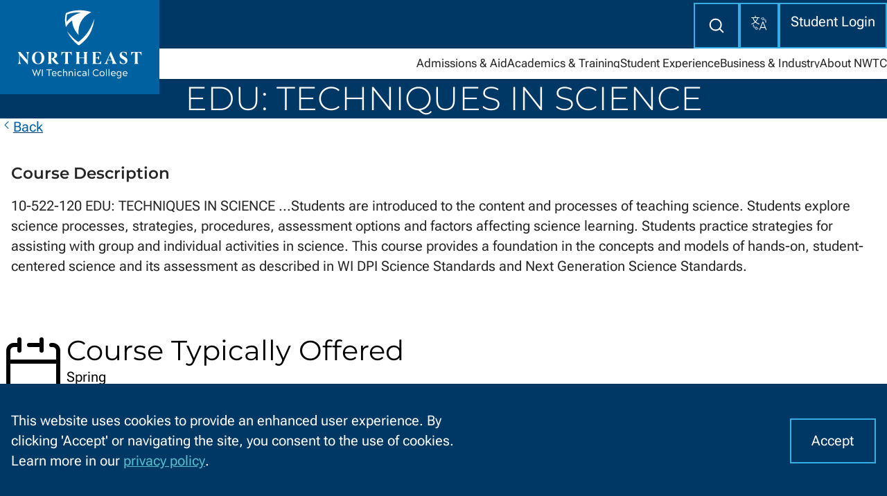

--- FILE ---
content_type: text/html; charset=utf-8
request_url: https://www.nwtc.edu/academics-and-training/courses/edu-techniques-in-science-10522120055862
body_size: 40819
content:


<!DOCTYPE html>
<html lang="en">
<head>
    

<meta http-equiv="Content-Type" content="text/html; charset=UTF-8" />
<meta name="viewport" content="width=device-width, initial-scale=1" />
<title>EDU: Techniques in Science Classes - NWTC</title>


<script nonce="lml76GHjqGDBs9ufL1&#x2B;fDTvNCr/v5c86qi7RoyYsi1k=">
    (function () {
        let htmlElem = document.documentElement;
        htmlElem.setAttribute('data-has-js', '');
    })();
</script>



<style data-critical-css="">
:root{--color-eagle-blue: #003865;--color-broadway-blue: #0061A0;--color-orange-you-proud: #D24719;--color-great-lakes-blue-15: #D9EBF9;--color-great-lakes-blue-35: #AAD4F2;--color-great-lakes-blue: #35AEE3;--color-traditional-teal: #59BEC9;--color-grey-14: #202327;--color-grey-34: #4e565f;--color-grey-50: #727F8C;--color-grey-65: #9CA5AE;--color-grey-85: #D4D8DC;--color-grey-92: #E8EAEC;--color-grey-96: #f4f5f6;--color-grey-98: #f9fafa;--color-light: #FFFFFF;--color-icon-primary: #003865;--color-link-primary: #003865;--color-link-primary-inverse: #59BEC9;--color-status-success: #0F770D;--color-status-info: #0075C9;--color-status-warning: #FFD12D;--color-status-danger: #BC0505;--color-text-primary: #262626;--color-text-primary-inverse: #FFFFFF;--font-family-base: "Roboto Flex",-apple-system, BlinkMacSystemFont, "Segoe UI", Roboto, Helvetica, Arial, sans-serif, "Apple Color Emoji", "Segoe UI Emoji", "Segoe UI Symbol", sans-serif;--font-family-heading: "Montserrat", sans-serif;--font-weight-light: 200;--font-weight-default: 400;--font-weight-bold: 800;--font-size-0: clamp(1.13rem, calc(1.09rem + .19vw) , 1.25rem);--font-size-1: clamp(1.27rem, calc(1.2rem + .35vw) , 1.5rem);--font-size-2: clamp(1.42rem, calc(1.31rem + .56vw) , 1.8rem);--font-size-3: clamp(1.6rem, calc(1.44rem + .83vw) , 2.16rem);--font-size-4: clamp(1.8rem, calc(1.57rem + 1.17vw) , 2.59rem);--font-size-5: clamp(2.03rem, calc(1.71rem + 1.6vw) , 3.11rem);--font-size--2: clamp(.87rem, calc(.89rem - .03vw) , .89rem);--font-size--1: clamp(1rem, calc(.99rem + .06vw) , 1.04rem);--font-size-base: clamp(1.13rem, calc(1.09rem + .19vw) , 1.25rem);--measure-xs: 55ch;--measure-sm: 65ch;--measure-md: 70ch;--measure-lg: 75ch;--border-radius-0: 0;--border-radius-1: 6px;--border-thin: 2px;--border-default: 5px;--border-thick: 8px;--shadow-0: none;--shadow-1: 0px 4px 8px rgba(0, 0, 0, .25);--shadow-2: 0px 6px 10px rgba(0, 0, 0, .3);--shadow-bottom-1: 0 5px 5px -5px rgba(0, 0, 0, .25);--space-3xs: clamp(.31rem, calc(.31rem + 0vw) , .31rem);--space-2xs: clamp(.56rem, calc(.54rem + .09vw) , .63rem);--space-xs: clamp(.88rem, calc(.86rem + .09vw) , .94rem);--space-s: clamp(1.13rem, calc(1.09rem + .19vw) , 1.25rem);--space-m: clamp(1.69rem, calc(1.63rem + .28vw) , 1.88rem);--space-l: clamp(2.25rem, calc(2.18rem + .37vw) , 2.5rem);--space-xl: clamp(3.38rem, calc(3.26rem + .56vw) , 3.75rem);--space-2xl: clamp(4.5rem, calc(4.35rem + .74vw) , 5rem);--space-3xl: clamp(6.75rem, calc(6.53rem + 1.11vw) , 7.5rem);--space-3xs-2xs: clamp(.31rem, calc(.22rem + .46vw) , .63rem);--space-2xs-xs: clamp(.56rem, calc(.45rem + .56vw) , .94rem);--space-xs-s: clamp(.88rem, calc(.76rem + .56vw) , 1.25rem);--space-s-m: clamp(1.13rem, calc(.9rem + 1.11vw) , 1.88rem);--space-m-l: clamp(1.69rem, calc(1.45rem + 1.2vw) , 2.5rem);--space-l-xl: clamp(2.25rem, calc(1.81rem + 2.22vw) , 3.75rem);--space-xl-2xl: clamp(3.38rem, calc(2.89rem + 2.41vw) , 5rem);--space-2xl-3xl: clamp(4.5rem, calc(3.61rem + 4.44vw) , 7.5rem);--space-xs-xl: clamp(.875rem, .0231rem + 4.2593vw, 3.75rem);--animation-slide-out-left: slide-out-left .5s var(--ease-1);--animation-slide-out-right: slide-out-right .5s var(--ease-1);--ease-1: cubic-bezier(0, 0, .1, 1);--ease-out-1: cubic-bezier(0, 0, .1, 1);--wrapper-xxs: 240px;--wrapper-xs: 360px;--wrapper-sm: 480px;--wrapper-md: 768px;--wrapper-lg: 1024px;--wrapper-xl: 1440px;--wrapper-2xl: 1600px;--wrapper-3xl: 1920px;--z-index-default: 1;--z-index-behind: -1;--z-index-bottom: -99999;--z-index-above: 99;--z-index-top: 99999;--z-index-nav-logo: 9999;--z-index-nav-main: 999}*,*:before,*:after{box-sizing:border-box}body,h1,h2,h3,h4,p,figure,blockquote,dl,dd{margin:0}ul[role=list],ol[role=list]{list-style:none}html:focus-within{scroll-behavior:smooth}body{min-height:100vh;text-rendering:optimizeSpeed;line-height:1.5}a:not([class]){text-decoration-skip-ink:auto}img,picture{max-width:100%;display:block}input,button,textarea,select{font:inherit}@media(prefers-reduced-motion:reduce){html:focus-within{scroll-behavior:auto}*,*:before,*:after{animation-duration:.01ms!important;animation-iteration-count:1!important;transition-duration:.01ms!important;scroll-behavior:auto!important}}@font-face{font-family:Montserrat;font-style:normal;font-weight:100 900;font-display:swap;src:url(/assets/fonts/montserrat-latin-ext-2024-08.woff2) format("woff2");unicode-range:U+0100-02AF,U+0304,U+0308,U+0329,U+1E00-1E9F,U+1EF2-1EFF,U+2020,U+20A0-20AB,U+20AD-20C0,U+2113,U+2C60-2C7F,U+A720-A7FF}@font-face{font-family:Montserrat;font-style:normal;font-weight:100 900;font-display:swap;src:url(/assets/fonts/montserrat-latin-2024-08.woff2) format("woff2");unicode-range:U+0000-00FF,U+0131,U+0152-0153,U+02BB-02BC,U+02C6,U+02DA,U+02DC,U+0304,U+0308,U+0329,U+2000-206F,U+2074,U+20AC,U+2122,U+2191,U+2193,U+2212,U+2215,U+FEFF,U+FFFD}@font-face{font-family:Roboto Flex;font-style:normal;font-weight:300 1000;font-stretch:100%;font-display:swap;src:url(/assets/fonts/roboto-flex-latin-ext-2024-08.woff2) format("woff2");unicode-range:U+0100-02AF,U+0304,U+0308,U+0329,U+1E00-1E9F,U+1EF2-1EFF,U+2020,U+20A0-20AB,U+20AD-20C0,U+2113,U+2C60-2C7F,U+A720-A7FF}@font-face{font-family:Roboto Flex;font-style:normal;font-weight:300 1000;font-stretch:100%;font-display:swap;src:url(/assets/fonts/roboto-flex-latin-2024-08.woff2) format("woff2");unicode-range:U+0000-00FF,U+0131,U+0152-0153,U+02BB-02BC,U+02C6,U+02DA,U+02DC,U+0304,U+0308,U+0329,U+2000-206F,U+2074,U+20AC,U+2122,U+2191,U+2193,U+2212,U+2215,U+FEFF,U+FFFD}html{font-family:var(--font-family-base);font-size:100%}body{font-size:var(--font-size-0);line-height:1.5;display:flex;flex-direction:column;height:100vh;height:100dvh}main{container-type:inline-size;container-name:layout-main}body>main{flex-grow:1}[hidden]{display:none!important}h1,h2,h3,h4,h5,h6,legend{font-family:var(--font-family-heading);font-weight:400;line-height:1.2;margin:0}h1 a,h2 a,h3 a,h4 a,h5 a,h6 a,legend a{text-decoration:none}h1{font-size:var(--font-size-5);font-weight:300;text-transform:uppercase}h2{font-size:var(--font-size-4)}h3{font-size:var(--font-size-3)}h4{font-size:var(--font-size-2)}h5{font-size:var(--font-size-1)}h6{font-size:var(--font-size-0)}p{overflow-wrap:break-word;word-wrap:break-word;word-break:break-word;-ms-hyphens:none;-moz-hyphens:none;-webkit-hyphens:none;hyphens:none;text-wrap:pretty}a{color:#0061a0;text-underline-offset:4px;text-decoration-color:inherit;text-decoration-thickness:2px;display:inline-block}a:focus{outline-style:solid;outline-width:3px;outline-color:#ffb81c;outline-offset:2px;z-index:var(--z-index-top)}button{background-color:var(--color-broadway-blue);color:var(--color-text-primary-inverse);cursor:pointer;border:none;display:inline-flex;align-items:baseline;justify-content:center;align-self:start}button:focus{outline-style:solid;outline-width:3px;outline-color:#ffb81c;outline-offset:2px;z-index:var(--z-index-top)}@media screen and (-ms-high-contrast:active){button{border:2px solid currentcolor}}hr{width:90%;border-style:solid;border-color:#e5e5e5;border-top-width:1px;border-bottom:none;border-right:none;border-left:none}label{font-weight:700;font-size:var(--font-size-1)}input,select,textarea{display:block;width:100%;background-color:var(--color-light);border:2px solid var(--color-grey-85);color:var(--color-text-primary);outline:2px solid var(--color-grey-85);padding:var(--space-2xs) var(--space-xs);outline-offset:-2px}input:focus-visible,select:focus-visible,textarea:focus-visible{outline:3px solid var(--color-broadway-blue);outline-offset:-3px;box-shadow:0 0 0 .2rem #01295040}input[type=checkbox]{display:inline-block;accent-color:var(--color-broadway-blue);width:var(--font-size-0);height:var(--font-size-0);border:2px solid var(--color-grey-85)}input[type=radio]+label,input[type=checkbox]+label{margin-inline-start:var(--space-3xs);margin-block-end:0}fieldset+fieldset{border-top:1px solid var(--color-broadway-blue);padding-block-start:var(--space)}legend{font-size:var(--font-size-4)}input:disabled,input[disabled],input[readonly],select[readonly]{background-color:var(--color-grey-92);cursor:not-allowed}input{display:block}input[type=search]::-ms-clear{display:none;width:0;height:0}input[type=search]::-ms-reveal{display:none;width:0;height:0}input[type=search]::-webkit-search-decoration,input[type=search]::-webkit-search-cancel-button,input[type=search]::-webkit-search-results-button,input[type=search]::-webkit-search-results-decoration{display:none}input[type=radio]{display:inline-block;width:auto;padding:0;outline:none;-webkit-appearance:none;-moz-appearance:none;appearance:none;background-color:#fff;margin:0;font:inherit;color:var(--color-eagle-blue);width:1.15em;height:1.15em;border:.15em solid var(--color-eagle-blue);border-radius:50%;display:inline-grid;place-content:center}input[type=radio]:before{content:"";width:.65em;height:.65em;border-radius:50%;transform:scale(0);transition:.12s transform ease-in-out;box-shadow:inset 1em 1em var(--color-eagle-blue)}input[type=radio]:checked:before{transform:scale(1)}input[type=radio]:focus{outline:max(2px,.15em) solid var(--color-eagle-blue);outline-offset:max(2px,.15em)}ul,ol{margin:0;padding-left:var(--space-m, 2rem)}table{--table-header-color-bg: var(--color-eagle-blue);--table-header-color-text: var(--color-text-primary-inverse);--table-row-color-bg: var(--color-light);--table-row-color-text: var(--color-text-primary);--table-row-color-alternate: var(--color-grey-92);--table-cell-underline: none;border:none;width:100%;border-collapse:collapse}th,td{padding:var(--space-2xs) var(--space-3xs);border:none;border-bottom:var(--table-cell-underline)}th{background-color:var(--table-header-color-bg);color:var(--table-header-color-text);text-align:left}tr{color:var(--table-row-color-text, #262626);background-color:var(--table-row-color-bg, #ffffff)}tr:hover{background-color:var(--color-great-lakes-blue-15)}tr:nth-child(odd){background-color:var(--table-row-color-alternate)}tr:nth-child(odd):hover{background-color:var(--color-great-lakes-blue-15)}table :is(td,th):first-child{padding-inline-start:var(--space-s)}table :is(td,th):last-child{padding-inline-end:var(--space-s)}dt{font-weight:700}.u-hidden-visually{position:absolute;clip:rect(1px,1px,1px,1px);padding:0;border:0;height:1px;width:1px;overflow:hidden}.u-hidden{display:none!important}.u-h1,.u-h2,.u-h3,.u-h4,.u-h5,.u-h6{font-family:var(--font-family-heading);font-weight:300;line-height:1.2}.u-h1 a,.u-h2 a,.u-h3 a,.u-h4 a,.u-h5 a,.u-h6 a{text-decoration:none}.u-h1{font-size:var(--font-size-5)}.u-h2{font-size:var(--font-size-4)}.u-h3{font-size:var(--font-size-3)}.u-h4{font-size:var(--font-size-2)}.u-h5{font-size:var(--font-size-1)}.u-h6{font-size:var(--font-size-0)}.c-accordion{--space: var(--space-s);list-style:none;margin:0;padding:0}.c-accordion__heading{border-bottom:1px solid var(--color-grey-65);font-size:inherit}.c-accordion__trigger{-webkit-appearance:none;background-color:#fff;border:none;border-radius:0;box-shadow:none;color:var(--color-text-primary);cursor:pointer;display:block;font-size:inherit;margin:0;padding:1rem 2.07rem 1rem 1.44rem;padding:var(--space) var(--space-l) var(--space) var(--space-m);position:relative;text-align:left;width:100%;z-index:2;font-weight:600}.c-accordion__trigger:after{border-left:.4em solid transparent;border-right:.4em solid transparent;border-top:.5em solid var(--color-broadway-blue);bottom:0;content:"";height:0;margin:auto;position:absolute;right:1em;top:0;transition:transform .2s ease-in-out;transform-origin:center center;transform:rotate(0);width:0}.c-accordion__trigger:hover:after,.c-accordion__trigger:focus:after,.c-accordion__trigger[aria-expanded=true]:after{border-top-color:var(--color-broadway-blue)}.c-accordion__trigger[aria-expanded=true]:after{transform:rotate(180deg);border-top-color:var(--color-eagle-blue)}.c-accordion__trigger:hover,.c-accordion__trigger:focus{background-color:var(--color-great-lakes-blue-15);color:var(--color-text-primary);outline:none}.c-accordion__trigger:focus{box-shadow:inset 0 0 0 2px #1e82d1}.c-accordion__trigger[aria-disabled=true]:hover{background-color:#1b75bc;color:var(--color-text-primary);cursor:not-allowed}.c-accordion__trigger[aria-disabled=true]:focus{background-color:#0a2a42}[data-accordion-content]{background-color:var(--color-grey-98);color:var(--color-text-primary);max-height:0vh;overflow:hidden;padding:.001em 1.25em;position:relative;visibility:hidden;z-index:1}[data-accordion-content] --transition{transition:max-height .2s ease-in-out,padding-top .2s ease-in-out,padding-bottom .2s ease-in-out}[data-accordion-content]>:last-child{margin-bottom:0}[data-accordion-content][aria-hidden=false]{max-height:100vh;overflow:auto;padding:var(--space) var(--space-2xs) var(--space) var(--space-2xs);visibility:visible}@media(min-width:768px){[data-accordion-content][aria-hidden=false]{padding:var(--space) var(--space-l) var(--space) var(--space-m)}}.c-accordion__trigger[aria-expanded=true]{background-color:var(--color-great-lakes-blue-35);color:var(--color-eagle-blue)}.c-accordion__trigger:has(.c-badge){display:flex;justify-content:space-between;flex-wrap:wrap;gap:var(--space-xs);padding-inline-end:var(--space-xl)}.c-cta{text-decoration:none;border:none;background-color:transparent;font-family:inherit;padding:0;cursor:pointer}@media screen and (-ms-high-contrast:active){.c-cta{border:2px solid currentcolor}}.c-cta{--cta-background: var(--color-orange-you-proud);--cta-color: var(--color-text-primary-inverse);--focus-background: black;--focus-color: black;--space: var(--space-3xs);display:inline-flex;align-items:baseline;justify-content:center;align-self:start;color:var(--cta-color);background-color:var(--cta-background);border-radius:var(--border-radius-0, "0");padding:var(--space-s) var(--space-m);min-height:2.75rem;min-width:2.75rem;gap:var(--space, .3rem);text-align:center;line-height:1.1;transition:all var(--transition-base);background-repeat:no-repeat;background-size:0 .75em;transition:background-size .4s;background-position:bottom left;--underline-color: #b33c15;background-image:linear-gradient(transparent 50%,var(--underline-color) 50%,var(--underline-color) 85%,var(--underline-color) 85%,var(--underline-color) 100%)}.c-cta:hover,.c-cta:active{background-size:100% .75em;transition:.4s cubic-bezier(.4,0,.2,1)}.c-cta--reset{padding:0;min-height:auto;min-width:auto}.c-cta--primary{--cta-background: var(--color-orange-you-proud);--cta-color: var(--color-text-primary-inverse)}.c-cta--secondary{--cta-color: var(--color-text-primary-inverse);--cta-background: var(--color-broadway-blue);--underline-color: var(--color-eagle-blue)}.c-cta--warning{--cta-background: var(--color-status-warning);--cta-color: var(--color-text-primary);background-image:none}.c-cta--danger{--cta-background: var(--color-status-danger);background-image:none}.c-cta--outline{--cta-color: var(--color-text-primary);--cta-background: transparent;border:var(--border-thin) solid var(--color-great-lakes-blue)}.c-cta--outline:hover,.c-cta--outline:active{--cta-background: var(--color-light);--cta-color: var(--color-text-primary)}.c-surface--inverse .c-cta--outline:hover,.c-surface--inverse .c-cta--outline:active{--cta-background: var(--color-eagle-blue);--cta-color: var(--color-text-primary-inverse)}.c-cta--accent{--cta-color: var(--color-text-primary);--cta-background: var(--color-light);outline:2px solid var(--color-eagle-blue);outline-offset:-2px;background-position-y:calc(100% - 1px)}.c-cta--link{--cta-background: transparent;--cta-color: var(--color-broadway-blue);background-image:none;text-decoration-line:underline;text-underline-offset:4px;text-decoration-color:inherit;text-decoration-thickness:2px}.c-cta--link:hover,.c-cta--link:active{text-decoration-thickness:3px}.c-cta:has(.c-icon){align-items:center}.c-cta--full-width{width:100%}.o-layout-cover{--cover-space: var(--space-s);--cover-min-height: 40vh;display:flex;flex-direction:column;min-block-size:100vh;padding:var(--space-xs-s);position:relative;overflow:hidden;min-height:var(--cover-min-height, 30vh)}.o-layout-cover--full-page{--cover-min-height: 75vh}.o-layout-cover img,.o-layout-cover picture{width:100%;object-fit:cover}.o-layout-cover__content{display:flex;justify-content:center;align-items:center;flex-direction:column;margin-block:auto}.o-layout-cover--left{align-items:flex-start}.o-layout-cover--right{align-items:flex-end}.o-layout-cover__content>img,.o-layout-cover__content>picture{position:fixed;top:0;left:0;right:0;bottom:0;height:100%;width:100%;object-fit:cover;z-index:var(--z-index-behind, -1)}[data-has-js] [data-disclosure-target]{display:none}[data-has-js] [data-disclosure]:not([data-disclosure-target-selector])+div:not([data-disclosure-target]){display:none}[data-disclosure][aria-expanded=true]+[data-disclosure-target]{display:block}[data-has-js] [data-disclosure-target=true],[data-disclosure-target=true]{display:block}[data-disclosure]{position:relative}.c-logo{width:100%;max-width:250px}.c-logo__shield-gleam{fill:#0077c8}.c-logo[data-logo-fill=light] svg>*{fill:var(--color-light, #fff)}.c-logo[data-logo-fill=light] svg .c-logo__shield-gleam{fill:transparent}.c-logo svg>*{fill:#003865}.c-logo svg>g{fill:#0077c8}.c-logo svg .c-logo__shield-gleam{fill:#0077c8}nwtc-layout-region,.o-layout-region{--space: var(--space-2xl);padding-block:var(--space, 4rem)}.c-surface{--surface-bg: var(--color-light);--surface-color: var(--color-text-primary);background-color:var(--surface-bg);color:var(--surface-color);position:relative}.c-surface>*{position:relative}.c-surface:has(>img:first-child){overflow:hidden}.c-surface>img:first-child{position:absolute;top:0;bottom:0;left:0;right:0;width:100%;height:100%;object-fit:cover}.c-surface--inverse,.c-surface--accent-eagle-blue{--surface-bg: var(--color-eagle-blue);--surface-color: var(--color-text-primary-inverse)}.c-surface--accent-broadway-blue{--surface-bg: var(--color-broadway-blue);--surface-color: var(--color-text-primary-inverse)}.c-surface--accent-orange-you-proud{--surface-bg: var(--color-orange-you-proud);--surface-color: var(--color-text-primary-inverse)}.c-surface--accent-great-lakes-blue{--surface-bg: var(--color-great-lakes-blue);--surface-color: var(--color-eagle-blue)}.c-surface--accent-great-lakes-blue-15{--surface-bg: var(--color-great-lakes-blue-15);--surface-color: var(--color-eagle-blue)}.c-surface--accent-great-lakes-blue-35{--surface-bg: var(--color-great-lakes-blue-35);--surface-color: var(--color-eagle-blue)}.c-surface--highlight{--surface-bg: var(--color-eagle-blue);--surface-color: var(--color-great-lakes-blue-15)}.c-surface--highlight-teal{--surface-bg: var(--color-traditional-teal);--surface-color: var(--color-eagle-blue)}.c-surface--highlight-light-blue{--surface-bg: var(--color-great-lakes-blue-15);--surface-color: var(--color-eagle-blue)}.c-surface--grey-14{--surface-bg: var(--color-grey-14);--surface-color: var(--color-text-primary-inverse)}.c-surface--grey-50{--surface-bg: var(--color-grey-50);--surface-color: var(--color-text-primary)}.c-surface--grey-65{--surface-bg: var(--color-grey-65);--surface-color: var(--color-text-primary)}.c-surface--grey-85{--surface-bg: var(--color-grey-85);--surface-color: var(--color-text-primary)}.c-surface--grey-92{--surface-bg: var(--color-grey-92);--surface-color: var(--color-text-primary)}.c-surface--grey-96{--surface-bg: var(--color-grey-96);--surface-color: var(--color-text-primary)}.c-surface--grey-98{--surface-bg: var(--color-grey-98);--surface-color: var(--color-text-primary)}.c-surface--status-success{--surface-bg: var(--color-status-success);--surface-color: var(--color-text-primary-inverse)}.c-surface--status-info{--surface-bg: var(--color-status-info);--surface-color: var(--color-text-primary-inverse)}.c-surface--status-warning{--surface-bg: var(--color-status-warning);--surface-color: var(--color-text-primary)}.c-surface--status-danger{--surface-bg: var(--color-status-danger);--surface-color: var(--color-text-primary-inverse)}.o-layout-wrapper{max-width:var(--wrapper-xl, 1440px);width:100%;margin-left:auto;margin-right:auto;margin-inline:auto;padding-inline:var(--space-xs-xl)}.o-layout-wrapper--sm{max-width:var(--wrapper-sm)}.o-layout-wrapper--md{max-width:var(--wrapper-md)}.o-layout-wrapper--lg{max-width:var(--wrapper-lg)}.o-layout-wrapper--xl{max-width:var(--wrapper-xl)}.o-layout-wrapper--2xl{max-width:var(--wrapper-2xl)}.o-layout-wrapper--3xl{max-width:var(--wrapper-3xl)}.o-layout-wrapper--full-width{max-width:initial}.c-icon{display:inline-flex;position:relative}.c-icon svg{display:block;margin:auto;height:.95em;height:1cap;width:.95em;width:1cap;z-index:var(--z-index-default)}.c-icon--background{color:var(--color-eagle-blue);--circle-size: .5em;width:var(--circle-size);height:var(--circle-size);background-color:var(--color-great-lakes-blue-15);border-radius:100%;padding:.25em}.c-icon--background svg{margin:var(--space, .35em)}body{display:flex;flex-direction:column}main{flex-grow:1}header{position:relative}figcaption{text-align:center;font-style:italic;color:#4d4d4d}[data-widget]{--space: 3rem}img{height:auto;margin:auto}img[src*=".jpg" i],img[src*=".jpeg" i],img[src*=".png" i]{background-color:initial}ul:not([class])>li{margin-top:.25rem}ol:not([class])>li{margin-top:.579rem}form{width:100%}fieldset{border:none;padding:0;margin:0}button{display:inline-flex;align-items:center;justify-content:center;text-align:center}button:hover{transition:all .1s ease-out}button:focus{outline-style:solid;outline-width:3px;outline-color:#ffb81c;outline-offset:2px}button:active{transition:all .1s ease-out;transform:scale(.99)}button:not([class]){background-color:#0061a0;color:#fff;padding:.83rem 1rem}button:not([class]):hover{background-color:#006cb2}blockquote{margin-top:2.48rem;margin-left:2.07rem;text-indent:-.3rem;position:relative}blockquote:before,blockquote:after{display:inline-block;color:#ededed;font-size:4.3rem;line-height:1;position:absolute}blockquote:before{content:open-quote;top:-1.44rem;left:-2.07rem}blockquote:after{content:close-quote;bottom:-3.58rem;right:-.579rem}dt{font-weight:600}table{border-color:#fafafa;border-style:solid;width:100%}th,td{padding:.579rem;border:none;vertical-align:top}th{background-color:#003865;color:#fff;text-align:left}tbody tr{color:var(--color-text-primary, #262626)}tbody tr:nth-child(2n){background-color:#fff}tbody tr:nth-child(odd){background-color:#ededed}.o-list-bare{list-style:none;padding-left:0}.o-stack{--space: 1rem;display:flex;flex-direction:column;justify-content:flex-start}.o-stack>*{margin-top:0;margin-bottom:0}.o-stack>*+*{margin-top:var(--space);margin-block-start:var(--space, 1rem)}.o-box{padding:2.48rem 1rem;border:0 solid;outline:var(--border-thin) solid transparent;outline-offset:calc(var(--border-thin) * -1);background-color:transparent}.o-box--invert{color:var(--color-light)}.o-box--tiny{padding:.83rem 1rem}.o-box--small{padding:1.44rem 1rem}.o-box--medium{padding:2.48rem 1rem}.o-box--large{padding:4.3rem 1rem}.o-box--extra-large{padding:7.43rem 1rem}.o-box--none{padding:0 1rem}.o-box--border{border:var(--border-thin) solid}.o-center{box-sizing:content-box;margin-left:auto;margin-right:auto;max-width:1600px;max-width:var(--measure, 1600px);width:100%}.o-center--small{max-width:var(--measure, 1600px)}.o-cover{display:flex;flex-direction:column;min-height:40vh;padding:1rem;justify-content:center;padding-top:var(--space-xl-2xl);padding-bottom:var(--space-xs)}@media(min-width:640px){.o-cover{padding-bottom:var(--space-l)}}.o-cover>*{margin-top:1rem;margin-bottom:1rem}.o-cover>:first-child:not(h1){margin-top:0}.o-cover>:last-child:not(h1){margin-bottom:0}.o-cover>h1{margin-top:auto;margin-bottom:auto}.o-column{display:flex;flex-direction:column}@media(min-width:1024px){.o-column{flex-direction:row;justify-content:space-between}}.o-column>*{flex-basis:0;flex-grow:1;flex-shrink:1}.c-header-logo{position:relative;z-index:var(--z-index-nav-logo)}.c-header-logo>a{display:flex;align-items:center;position:absolute;width:100%;max-width:300px;max-width:clamp(115px,18vw,255px);background-color:var(--color-broadway-blue);aspect-ratio:1/1}.c-header-logo .c-logo{max-width:204px;margin:auto}[data-partial=cookie-consent]{position:fixed;bottom:0;width:100%;z-index:9999}.c-cookie-consent{--space: .579rem;display:flex;align-items:center}.c-cookie-consent form{display:flex;justify-content:flex-end}[data-has-js] a.c-nav-primary__link{display:none}[data-has-js] button.c-nav-primary__link,[data-has-js] .c-nav-primary__dropdown{display:block}.c-nav-primary__list{width:100%;margin:0;overflow-y:scroll}@media(min-width:1200px){.c-nav-primary__list{padding:0 1rem;position:initial;height:auto;width:auto;display:flex;overflow:initial}}[data-has-js] .c-nav-primary__list-wrapper{position:fixed;top:175px;width:100%;z-index:999;left:0;background-color:#fff;bottom:0;overflow-y:auto}@media(min-width:1200px){[data-has-js] .c-nav-primary__list-wrapper{position:initial;height:auto;overflow-y:visible}}.c-nav-primary__list-item{position:relative;width:100%}button.c-nav-primary__link{display:none}.c-nav-primary__link{display:block;font-size:1rem;color:#003865;line-height:1;text-decoration:none;background-color:transparent;border:1px solid transparent;border-bottom:1px solid #BDBDBD;position:relative;white-space:nowrap;padding:1.2rem 1rem;min-height:48px;width:100%;text-align:left}.c-nav-primary__link:after{border-left:.35em solid transparent;border-right:.35em solid transparent;border-top:.35em solid #111;bottom:0;content:"";height:0;margin:auto;position:absolute;right:.5em;top:0;transform:rotate(0);transform-origin:center center;transition:transform .2s ease-in-out;width:0}.c-nav-primary__link[aria-expanded=true]:after{transform:rotate(180deg)}@media(min-width:640px){.c-nav-primary__link{font-size:1rem}}@media(min-width:1200px){.c-nav-primary__link{text-align:center;padding-inline:.83rem;border:none}.c-nav-primary__link:hover,.c-nav-primary__link:active{color:#0061a0}.c-nav-primary__link:after{content:none}}@media(max-width:1200px){.c-nav-primary__link[aria-expanded=true]{background-color:#0061a0;color:#fff}}.c-nav-primary__dropdown{display:none;background-color:#fafafa;white-space:nowrap}@media(min-width:1200px){.c-nav-primary__dropdown{position:absolute;top:3.58rem;left:0rem;z-index:999;box-shadow:0 4px 8px #00000040;padding:1rem}}.c-nav-primary__dropdown a{text-decoration:none;color:#fff;display:block;padding:1.2rem 1rem;background-color:#003865;border-bottom:1px solid #BDBDBD}.c-nav-primary__dropdown a:hover{color:#313131;color:#0061a0}@media(min-width:1200px){.c-nav-primary__dropdown a{background-color:transparent;color:#262626;border:none;padding:.579rem 0rem}}@media(min-width:1200px){.c-nav-primary__menu{display:none}}@media(min-width:1200px){div.c-nav-primary__list-wrapper{display:block!important}}.c-nav-main{display:none}@media(min-width:1080px){.c-nav-main{display:block}}.c-nav-main{line-height:1;background-color:var(--color-light);position:relative;padding-block:1.88rem;padding-block:var(--space-s-m)}.c-nav-main:after{content:"";position:absolute;width:100%;background-color:var(--color-light);box-shadow:var(--shadow-bottom-1);left:0;right:0;bottom:0rem;height:1rem;z-index:var(--z-index-nav-main)}.c-nav-main a{text-decoration:none;color:var(--color-text-primary)}.c-nav-main [data-disclosure]{background-color:transparent;border:none;color:var(--color-text-primary)}.c-nav-main__items{display:flex;justify-content:flex-end;gap:1rem;gap:var(--space-m);list-style:none;margin:0;position:relative;width:100%;font-size:var(--font-size--1)}.c-nav-main__items .c-cta{padding:0;text-wrap:nowrap;align-items:center}.c-nav-main__items .c-cta:focus{outline:none}.c-nav-main__items .c-cta:focus-visible{outline-style:solid;outline-width:3px;outline-color:#ffb81c;outline-offset:2px}.c-nav-main__items ul{display:flex;flex-direction:column;position:absolute;top:3.8rem;padding:var(--space-s) 0 var(--space-2xs);background-color:var(--color-light);z-index:var(--z-index-nav-main);border-left:8px solid var(--color-orange-you-proud);list-style:none;margin:0;gap:1rem;gap:var(--spacing-sm)}.c-nav-main__items ul li{margin:0}.c-nav-main__items>li:nth-last-child(1) ul,.c-nav-main__items>li:nth-last-child(2) ul{right:0}.c-nav-main__items ul a{display:block;padding:var(--space-xs) var(--space-s)}.c-nav-main__items ul a:hover{color:var(--color-eagle-blue);background-color:#fafafa}.c-nav-main__items ul a:focus{outline:none}.c-nav-main__items ul a:focus-visible{outline-style:solid;outline-width:3px;outline-color:#ffb81c;outline-offset:2px}.c-nav-main__items [aria-expanded=true]:after{content:url(/img/components/main-nav-arrow.svg);position:absolute;left:calc(50% - .5rem);right:0;max-width:1rem;bottom:calc(var(--space-2xs) * -1)}.c-nav-mobile{display:block}@media(min-width:1080px){.c-nav-mobile{display:none}}.c-nav-mobile{line-height:1}.c-nav-mobile ul ul a,.c-nav-mobile .c-accordion-item a{text-decoration:none;color:var(--color-text-primary)}.c-nav-mobile [data-disclosure]{background-color:transparent;border:none}.c-nav-mobile__items{padding:var(--space-2xs)}.c-nav-mobile ul{padding:0;justify-content:flex-end;gap:1rem;list-style:none;margin:0}.c-nav-mobile__items ul ul,.c-nav-mobile__items .c-accordion-item ul{display:flex;flex-direction:column;padding:0;margin:0;margin-left:.5rem;background-color:var(--color-light);z-index:var(--z-index-default);list-style:none;gap:1rem}.c-nav-mobile__items button[type=submit]{padding:var(--space-xs)}.c-nav-mobile__items .c-accordion__trigger{padding:1rem 0}.c-nav-mobile__items .c-accordion__trigger:hover{background-color:var(--color-great-lakes-blue-15);color:var(--color-text-primary)}.c-nav-mobile__items .c-accordion__trigger:focus{background-color:#fff;color:var(--color-text-primary)}.c-nav-mobile__items .c-accordion__trigger:after{content:url(/img/components/mobile-nav-arrow.svg);position:absolute;width:100%;max-width:var(--space-xs);height:var(--space-m);border:none;top:var(--space-xs);top:calc(50% - 1rem)}.c-nav-mobile__items .c-accordion__trigger[aria-expanded=true]{background-color:#fff;color:var(--color-text-primary);border-bottom:10px solid var(--color-orange-you-proud)}.c-nav-mobile__items .c-cta.c-cta--outline{background-color:var(--color-light);color:var(--color-text-primary);border-color:var(--color-great-lakes-blue)}.c-nav-mobile__items .c-form__group--icon{margin:initial;max-width:100%}.c-nav-mobile .c-cta--outline{color:var(--color-text-primary)}.c-nav-mobile__actions .c-cta{width:100%}.c-nav-secondary__list{padding:0 1rem;justify-content:space-evenly}.c-nav-secondary__link{display:block;padding-inline:.83rem;font-size:1rem;line-height:1;text-decoration:none;text-align:center}.c-nav-secondary__link:hover,.c-nav-secondary__link:active{color:#0061a0}@media(min-width:640px){.c-nav-secondary__link{font-size:1rem}}[data-has-js] .c-mobile-menu{display:flex}@media(min-width:1200px){[data-has-js] .c-mobile-menu{display:none}}.c-mobile-menu{display:none;flex-direction:column;background-color:transparent;border:none;padding:0rem 1rem;line-height:1;font-size:.83rem}.c-mobile-menu svg{margin-bottom:3px}[data-mobile-menu-content]{display:none}[data-mobile-menu][aria-expanded=true]+[data-mobile-menu-content]{display:block}[data-widget=cta]{--space: 1rem}.c-cta:not([data-variant]){background-color:#0061a0;color:#fff;background-repeat:no-repeat;background-size:0 .75em;transition:background-size .4s;background-position:bottom left;background-image:none}.c-cta:not([data-variant]):hover{transition:all .1s ease-out}.c-cta:not([data-variant]):focus{outline-style:solid;outline-width:3px;outline-color:#ffb81c;outline-offset:2px}.c-cta:not([data-variant]):active{transition:all .1s ease-out;transform:scale(.99)}.c-cta:not([data-variant],[class*=c-cta--]){--underline-color: var(--color-eagle-blue);background-image:linear-gradient(transparent 50%,var(--underline-color) 50%,var(--underline-color) 85%,var(--underline-color) 85%,var(--underline-color) 100%)}.c-cta:not([data-variant],[class*=c-cta--]):hover{background-size:100% .75em;transition:.4s cubic-bezier(.4,0,.2,1);background-color:#0061a0}.c-cta[href*=new-programs]:not([data-variant]),.c-cta[href*=emerging]:not([data-variant]),span.c-cta:not([href],[data-variant]){min-height:auto;min-width:auto}.c-cta--primary:not([data-variant]){background-color:#0061a0;color:#fff;border:none;--underline-color: var(--color-eagle-blue);background-image:linear-gradient(transparent 50%,var(--underline-color) 50%,var(--underline-color) 85%,var(--underline-color) 85%,var(--underline-color) 100%)}.c-cta--primary:not([data-variant]):hover{background-size:100% .75em;transition:.4s cubic-bezier(.4,0,.2,1);background-color:#0061a0}.c-cta--reset:not([data-variant]){border:none;background-color:transparent;font-family:inherit;padding:0;cursor:pointer}@media screen and (-ms-high-contrast:active){.c-cta--reset:not([data-variant]){border:2px solid currentcolor}}[data-widget=repeater] .c-cta--subtle:not([data-variant]){--space: 1rem;align-self:flex-end}.o-grid .c-cta:not([data-variant]),.o-column .c-cta:not([data-variant]){align-self:auto}.o-column .fr-view+.c-cta--subtle:not([data-variant]){align-self:center}.c-cta--secondary:not([data-variant]){background-color:#fff;color:#0061a0;font-weight:500;border:2px solid #0061A0;--underline-color: var(--color-eagle-blue);background-image:linear-gradient(transparent 50%,var(--underline-color) 50%,var(--underline-color) 85%,var(--underline-color) 85%,var(--underline-color) 100%)}.c-cta--secondary:not([data-variant]):hover{background-size:100% .75em;transition:.4s cubic-bezier(.4,0,.2,1)}.c-cta--accent:not([data-variant]){background-color:#003865;color:#fff;border:2px solid var(--color-great-lakes-blue);outline-offset:0}.c-cta--accent:not([data-variant]):hover{background-color:#004f8e}.c-cta--strong:not([data-variant]){background-color:#d24719;border:2px solid #bd4017}.c-cta--strong:not([data-variant]):hover{background-color:#e55222}.c-cta--outline:not([data-variant]){border:2px solid #FFFFFF;border:2px solid #0061A0}.c-cta--outline-subtle:not([data-variant]){border:2px solid #ededed;background-color:#fff;color:#4d4d4d}.c-cta--outline-subtle:not([data-variant]):hover{background-color:#f2f2f2}.c-cta--outline-pronounced:not([data-variant]){border:2px solid #003865;background-color:#fff;color:#4d4d4d}.c-cta--outline-pronounced:not([data-variant]):hover{background-color:#003865;color:#fff}.c-cta--subtle:not([data-variant]){text-align:left;background-color:transparent;color:#003865;text-decoration:underline;font-weight:600;text-transform:uppercase;text-underline-offset:6px;text-decoration-color:#0061a0;text-decoration-thickness:2px;border-color:transparent;line-height:1.5}.c-cta--subtle:not([data-variant]):hover{color:#004f8e;background-color:transparent}.c-cta--subtle:not([data-variant]):hover .c-cta__icon{transform:translate(2px)}.c-cta--subtle:not([data-variant]):has(.c-cta__icon){align-items:center}[class*=--dark] .c-cta--subtle:not([data-variant]){color:#fff;text-decoration-color:#fff}[class*=--dark] .c-cta--subtle:not([data-variant]):hover{background-color:transparent;color:#e6e6e6;text-decoration-color:#e6e6e6}.c-cta--emerging-careers:not([data-variant]){color:#003865;border-color:transparent;background-color:transparent;text-transform:uppercase;text-decoration:none;padding:0}.c-cta--emerging-careers:not([data-variant]):hover{background-color:transparent;color:#0061a0}.c-cta--emerging-careers:not([data-variant]) svg{height:auto;max-width:16px}.c-cta--emerging-careers:not([data-variant]) .c-cta__icon{color:var(--color-eagle-blue)}.c-cta--wide:not([data-variant]){min-width:30%;max-width:400px}.c-cta__icon:not([data-variant]){gap:.25rem;display:flex;color:#d24719}.c-cta__icon--text:not([data-variant]){color:var(--color-text-primary)}.c-cta__icon+.c-cta__text{padding-left:.15rem}.c-cta--tiny:not([data-variant]){padding:0 .69rem;min-height:48px}.c-cta--square:not([data-variant]){border-radius:0}.c-cta--light:not([data-variant]){color:#262626}.c-cta--dark:not([data-variant]){color:#fff}.c-cta--border-light:not([data-variant]){border:2px solid #262626}.c-cta--border-dark:not([data-variant]){border:2px solid #FFFFFF}.c-cta--accent-secondary:not([data-variant]){color:#d24719;border-color:transparent;background-color:transparent;text-transform:uppercase;padding:0;line-height:1}.c-cta--accent-secondary:not([data-variant]):hover{background-color:transparent;color:#0061a0}[data-section=single-column] [data-widget=cta]:not([data-variant]){align-self:center;min-width:30%}[data-partial=card-deck]+[data-widget=cta]:not([data-variant]){align-self:flex-end}[data-widget=card] .c-cta:not([data-variant]){align-self:flex-start}[data-widget=card] .c-cta__icon>svg{max-width:1.44rem}[data-widget=card] .c-cta__text{font-size:var(--font-size--2)}.o-stack>.c-cta{width:fit-content}.o-stack>.c-cta:first-child{align-self:center}[data-section=two-column] .o-stack>.c-cta+.c-cta{align-self:center}.c-cta.c-back-button{color:var(--cta-color)}[data-section] .c-form{margin-left:auto;margin-right:auto;margin-bottom:1rem;width:100%;box-shadow:0 4px 8px #00000040;padding:1.2rem 1.44rem;background-color:#fff;color:var(--color-text-primary)}@media(min-width:1024px){[data-section] .c-form{max-width:75ch;padding:2.98rem 6.19rem}}.c-form{--space: 1.2rem;position:relative}.c-form .ktc-default-section{display:flex;flex-direction:column;justify-content:flex-start}.c-form .ktc-default-section>*{margin-top:0;margin-bottom:0}.c-form .ktc-default-section>*+*,.c-form .ktc-default-section+.ktc-default-section{margin-top:var(--space);margin-block-start:var(--space, 1rem)}.c-form--inline{display:flex;flex-direction:column}@media(min-width:1024px){.c-form--inline{flex-direction:row}}.c-form--inline.c-form--center{justify-content:center}.c-form--inline .c-form__group{display:flex;align-items:stretch;margin-right:1rem;max-width:15rem}.c-form--inline .c-form__group+.c-form__group{margin-top:1rem}@media(min-width:1024px){.c-form--inline .c-form__group+.c-form__group{margin-top:0rem}}.c-form--inline .c-form__group-actions{display:flex;justify-content:flex-start;margin-top:1rem}@media(min-width:1024px){.c-form--inline .c-form__group-actions{display:inline-block;margin-top:0rem}}.c-form--inline .c-form__group-actions>*{margin-right:1rem}.c-form__fieldset{display:flex}.c-form__fieldset--inline{flex-direction:column}@media(min-width:1024px){.c-form__fieldset--inline{flex-direction:row}}.c-form__legend{font-weight:600;font-size:1rem}.c-form__label{font-weight:600;display:block;text-align:left}.c-form__hint{color:#4d4d4d;margin-top:5px}.c-form__input{display:block;width:100%;border:2px solid #949494;border-radius:0;padding:.83rem 1rem;outline:none;background-color:#fff}.c-form__input:focus{outline-style:solid;outline-width:3px;outline-color:#ffb81c;outline-offset:2px}.c-form__group{position:relative}.c-form__group--month,.c-form__group--day{max-width:3.58rem;margin-right:1rem;min-width:6ch}.c-form__group--year{max-width:5.16rem;min-width:10ch}.c-form__group--inline{display:flex}.c-form__group--inline.c-form__group{align-items:center}.c-form__group--inline.c-form__group--full-width{max-width:100%;width:100%}.c-form__group--inline .c-form__input{margin-right:.75rem}.c-form__group--inline .c-form__group__button{max-width:100px}.c-form__group--promo{max-width:40ch}.c-form__group--icon{display:flex;max-width:800px;margin:auto}.c-form__group--icon .c-form__input{border-top:1px solid #949494;border-bottom:1px solid #949494;border-left:1px solid #949494;border-right:none;background-color:#fff;color:#262626;border-radius:0;padding:.5rem .75rem}.c-form__group--icon .c-form__input:focus{z-index:99}.c-form__group--icon .c-form__submit{display:flex;align-items:center;background-color:#fff;color:#262626;min-width:0;margin-top:0rem}.c-form__group--icon .c-form__submit:focus{z-index:99}.c-form__input[type=radio]+.c-form__label{display:inline-block}.c-form__input[type=checkbox]{outline:2px solid var(--color-grey-85)}.c-form__input[type=checkbox]:focus-visible{outline:3px solid var(--color-broadway-blue);outline-offset:-3px;box-shadow:0 0 0 .2rem #01295040}.c-form__date{display:flex;max-width:100%}.c-form__date input[type=number]::-webkit-inner-spin-button,.c-form__date input[type=number]::-webkit-outer-spin-button{-webkit-appearance:none;margin:0}.c-form__submit{margin-top:1rem;min-width:30%;text-transform:uppercase}.c-form__group .ktc-checkbox{position:relative;display:inline-flex;align-items:center;column-gap:var(--space-3xs)}.editing-form-control-nested-control+.c-form__hint{margin-top:1rem}[data-partial=special-multiple-input] .c-form{padding:2.07rem;background-color:#f2f2f2}.c-form__error{color:#e51f1f}.field-validation-error{color:#e51f1f;background-image:url(/img/components/warning.svg);background-repeat:no-repeat;background-position:left center;background-size:1.5rem;padding-left:2rem;margin-top:.579rem}.input-validation-error{outline-width:2px;outline-style:solid;outline-color:#e51f1f;border-color:#e51f1f}.c-flag{display:flex;flex-direction:column;gap:var(--space-m)}@media(min-width:1024px){.c-flag{flex-direction:row;gap:var(--space-l)}}@media(min-width:1024px){.c-flag--reverse{flex-direction:row-reverse}}.c-flag--vertical{flex-direction:column}.c-flag h1,.c-flag h2,.c-flag h3,.c-flag h4,.c-flag h5,.c-flag h6{text-align:left}@media(min-width:1024px){.c-flag>div{flex-grow:1;flex-shrink:1;flex-basis:50%}}.c-flag__image img{background-color:var(--color-light);width:100%;height:auto;object-fit:cover}.c-flag__content-subheading{--space: var(--space-s);font-size:var(--font-size-3)}.c-nav-utility{background-color:#003865;line-height:1;padding-block:1.13rem;padding-block:var(--space-2xs-xs)}.c-nav-utility .c-cta{--underline-color: none;padding:var(--space-xs);height:100%;color:var(--color-text-primary-inverse)}.c-nav-utility .c-cta:hover,.c-nav-utility .c-cta:active{color:var(--color-text-primary)}.c-nav-utility ul{display:flex;justify-content:flex-end;gap:1rem;margin:0;width:100%}.c-nav-utility li{display:inline-block}@media(max-width:1080px){.c-nav-utility__search,.c-nav-utility__translate,.c-nav-utility__student-login{display:none!important}.c-nav-utility__mobile-menu{display:block!important}}@media(min-width:1080px){.c-nav-utility__mobile-menu{display:none!important}}.c-nav-utility__translate .c-icon svg{width:var(--font-size-1);height:var(--font-size-1)}.c-nav-utility__search{transition:all .4s ease-out;position:relative}.c-nav-utility__search .c-form__input{width:.07em;padding:0;margin:0;border:none;outline:none;background-color:transparent;transition:all .4s ease-out}.c-nav-utility__search .c-form__input:focus{width:100%;background-color:var(--color-light);padding:var(--space-2xs) .75rem;color:var(--color-text-primary)}.c-nav-utility__search[data-search-bar=true] label{position:absolute;clip:rect(1px,1px,1px,1px);padding:0;border:0;height:1px;width:1px;overflow:hidden}.c-nav-utility__search[data-search-bar=true] .c-form__input{width:auto;min-width:40ch;max-width:100%;background-color:var(--color-light);padding:var(--space-2xs) .75rem}.c-nav-utility__search[data-search-bar=true] .c-form__submit{color:var(--color-text-primary)}.c-nav-utility__search[data-search-bar=false] button[type=submit]{display:none}.c-billboard__title{text-align:center;word-break:break-word}.c-billboard__title,.c-billboard__actions,.c-billboard .c-cta{z-index:1}.c-billboard__title--1>span{display:inline-block;max-width:100%}.c-billboard__title--2>span{display:inline-block;font-size:.75em;text-transform:initial}.c-billboard__subtitle{text-align:center}.o-grid.c-billboard__actions{grid-template-columns:repeat(auto-fit,minmax(min(440px,100%),.3fr));justify-content:center}.c-hero__content div:has(>a+a){display:inline-flex;gap:var(--space-2xs);flex-direction:column}@media(min-width:450px){.c-hero__content div:has(>a+a){flex-direction:row}}@media(min-width:1010px){[data-widget=hero]:has(+[data-widget=hero-cards]){padding-block:var(--space-3xl)}}.c-hero-cards{display:grid;gap:var(--space-m);padding-block:var(--space-s)}@media(min-width:720px){.c-hero-cards{grid-template-columns:repeat(auto-fit,minmax(min(330px,100%),.3fr))}}@media(min-width:1010px){.c-hero-cards{padding-block:0;grid-template-columns:1fr 1fr 1fr}}.c-hero-cards__card{position:relative}@media(min-width:1010px){.c-hero-cards__card{margin-top:calc(var(--space-xl) * -1)}}.c-hero-cards__container{top:0;padding:2rem;background-color:inherit;transition:all .2s ease-out}.c-hero-cards__container:after{content:"";position:absolute;left:0;right:0;top:0;width:100%;height:3rem;z-index:-1}@media(min-width:1010px){.c-hero-cards__card:hover .c-hero-cards__container,.c-hero-cards__container:has(a:focus-visible){position:relative;top:calc(var(--space-xs) * -1)}.c-hero-cards__card:hover .c-hero-cards__container:after,.c-hero-cards__container:has(a:focus-visible):after{top:-.5rem}}.c-hero-cards__card h2{font-size:var(--font-size-1);text-align:center}.c-hero-cards__card a{text-decoration:none;color:var(--color-text-primary);display:block}.c-hero-cards__card a:focus{outline:none}.c-hero-cards__card a:focus-visible{outline-style:solid;outline-width:3px;outline-color:#ffb81c;outline-offset:2px}.c-hero-cards__card a:after{position:absolute;left:0;right:0;top:0;bottom:0;content:""}.c-hero-cards__media{display:flex;justify-content:center;margin-bottom:var(--space-m)}.c-hero-cards__media>img{max-width:90px}.c-funnel .c-cta{border-color:#fff;color:#fff;font-weight:400}.c-funnel__body{--space: 10rem;--space: 1.44rem}.c-funnel__list{display:flex;flex-direction:column}@media(min-width:640px){.c-funnel__list{--min: 15ch;--gap: 1rem;display:flex;display:grid;grid-gap:var(--gap);grid-template-columns:repeat(auto-fit,minmax(var(--min),1fr))}}.c-funnel__list>.c-cta{white-space:nowrap;width:100%}.c-funnel__list>.c-cta+.c-cta{margin-top:var(--space-s)}@media(min-width:640px){.c-funnel__list>.c-cta+.c-cta{margin-top:0}}.c-funnel__resources{position:relative}.c-funnel__resources h2{margin-top:2.98rem}[data-has-js] .c-funnel__resources h2{margin-top:0rem}.c-funnel__resources h3{margin-top:2.98rem}@media(max-width:640px){.c-funnel__resource-list{flex-direction:column;align-items:stretch}}.c-funnel__resource-list .c-cta{width:100%}.c-funnel__back{display:none}.c-funnel__back:hover{background-color:#0061a0}[data-has-js] .c-funnel__back{position:absolute;left:0;display:flex}.o-cluster .c-funnel__resource-list{justify-content:center}.c-breadcrumb{font-size:.83rem}.c-chatbot{position:fixed;z-index:999;bottom:24px;right:24px;left:auto}.c-chatbot__cta{background-color:#d24719;color:#fff;border-radius:0;font-weight:500;width:auto;display:inline-flex;align-items:center;justify-content:center;position:relative;outline:0;border:0;cursor:pointer;-webkit-user-select:none;user-select:none;vertical-align:middle;-webkit-appearance:none;-moz-appearance:none;appearance:none;min-height:auto;padding:12px 16px;font-size:.741525rem;letter-spacing:.02857em;line-height:1.75;text-transform:uppercase;box-shadow:#0003 0 3px 5px -1px,#00000024 0 6px 10px,#0000001f 0 1px 18px}.c-chatbot__cta:hover{background-color:#933111}.c-chatbot__cta:focus-visible{border:1px solid #fff}.c-chatbot__cta span{margin:0 8px;position:absolute;clip:rect(1px,1px,1px,1px);padding:0;border:0;height:1px;width:1px;overflow:hidden}@media(min-width:768px){.c-chatbot__cta span{position:relative;height:auto;width:100%}}.c-chatbot__cta svg{width:1em;height:1em;transition:fill .2s cubic-bezier(.4,0,.2,1) 0ms;-webkit-user-select:none!important;user-select:none!important;display:inline-block!important;fill:currentcolor!important;flex-shrink:0!important;font-size:1.27119rem!important}.MaxAI .oclt-d6unp4,#launchChatbot{border-radius:0!important}.c-modal,.c-modal__overlay{position:fixed;top:0;right:0;bottom:0;left:0}.c-modal{z-index:999;display:flex}.c-modal[aria-hidden=true]{display:none}.c-modal__overlay{background-color:#2b2e38e6}.c-modal__content{margin:auto;z-index:999;position:relative;background-color:#fff;padding:1.72rem;max-width:75ch}.c-modal__header{display:flex;justify-content:space-between;align-items:center;flex-direction:row-reverse;position:relative}.c-modal__header:after{content:"";width:90%;height:2px;background-color:#dad9d7;position:absolute;right:0;left:0;bottom:-.579rem;margin:auto}.c-modal__close{transition:all .2s;text-decoration:none;color:#4d4d4d!important;font-size:1rem!important;text-transform:uppercase;border:none;background:transparent!important}.c-modal__close:hover{color:#262626}.c-modal__close>*{margin-left:.5em}.c-modal__close .c-icon{font-size:1.44rem!important}.c-modal__body{--space: 2.07rem;max-height:90vh;overflow-y:auto}@keyframes fade-in{0%{opacity:0}}@keyframes slide-up{0%{transform:translateY(10%)}}.c-modal__overlay{animation:fade-in .2s both}.c-modal__content{animation:fade-in .4s .2s both,slide-up .4s .2s both}.c-section{background-size:cover;background-repeat:no-repeat;background-color:#003865;background-position:center;color:#fff}[data-has-js] [data-disclosure-content]{display:none}[data-disclosure][aria-expanded=true]+[data-disclosure-content]{display:block}.c-frame-form{background-color:#e0ecf4;display:flex;flex-direction:column}.c-frame-form__trigger{letter-spacing:.25px}.c-frame-form__content{margin:auto;max-width:75ch;padding:1rem}.c-frame-form .c-cta{align-self:center;z-index:1}.c-frame-form .c-cta__icon{transition:all .1s ease-out}.c-frame-form [aria-expanded=true]>.c-cta__icon{transform:rotate(90deg)}.u-background--default{background-color:#fff;color:#262626}.u-background--default-dark{background-color:#003865;color:#fff}.u-background--default-dark a:not([class]){color:var(--color-link-primary-inverse)}.u-background--default-dark svg{color:#fff}.u-background--default-dark .facebook{color:#003865;fill:#fff}.u-background--accent{background-color:#0061a0;color:#fff}.u-background--grey{background-color:#ededed;color:#262626}.u-background--dark-chevron{background-color:#003865;color:#fff;background-image:url(/img/textures/wings-white.svg);background-size:contain;background-repeat:repeat}.u-background--dark-chevron a:not([class]){color:var(--color-link-primary-inverse)}.u-background--dark-chevron svg{color:#fff}.u-background--dark-chevron .facebook{color:#003865;fill:#fff}.u-background--dark-checkered{background-color:#003865;color:#fff;background-image:url(/img/site/bg-checkered.jpg);background-size:cover}.u-background--dark-checkered a:not([class]){color:var(--color-link-primary-inverse)}.u-background--dark-checkered svg{color:#fff}.u-background--dark-checkered .facebook{color:#003865;fill:#fff}.u-background--home{background-image:url(/img/site/bg-masthead--temp.jpg);background-size:cover}.u-background--transparent{background-color:transparent}.u-background--pale-eagle-blue{background-color:#d8ebf8}.u-background--image-tint{position:relative}.u-background--image-tint:after{content:"";position:absolute;width:100%;height:100%;background-color:#00000040;top:0;left:0;z-index:0}
</style>


    
<script nonce="lml76GHjqGDBs9ufL1&#x2B;fDTvNCr/v5c86qi7RoyYsi1k=">
    dataLayer = [];
</script>
<script type="text/javascript" nonce="lml76GHjqGDBs9ufL1&#x2B;fDTvNCr/v5c86qi7RoyYsi1k=">
    (function (w, d, s, l, i) {
        w[l] = w[l] || []; w[l].push({
            'gtm.start':
                new Date().getTime(), event: 'gtm.js'
        }); var f = d.getElementsByTagName(s)[0],
            j = d.createElement(s), dl = l != 'dataLayer' ? '&l=' + l : ''; j.async = true; j.src =
                'https://www.googletagmanager.com/gtm.js?id=' + i + dl; var n = d.querySelector('[nonce]');
        n && j.setAttribute('nonce', n.nonce || n.getAttribute('nonce')); f.parentNode.insertBefore(j, f);
    })(window, document, 'script', 'dataLayer', 'GTM-W29Z25');
</script>






    <link rel="stylesheet" href="/css/main.css?v=kIv1unbEv-8BIQ7MSd1TFg7D7JnoxMdWgXWiEojnvAY" media="print" onload="this.media = 'all'" />
    <noscript>
        <link rel="stylesheet" href="/css/main.css?v=kIv1unbEv-8BIQ7MSd1TFg7D7JnoxMdWgXWiEojnvAY" media="all" />
    </noscript>




    <link rel="stylesheet" href="/css/shame.css?v=47DEQpj8HBSa-_TImW-5JCeuQeRkm5NMpJWZG3hSuFU" media="print" onload="this.media = 'all'" />
    <noscript>
        <link rel="stylesheet" href="/css/shame.css?v=47DEQpj8HBSa-_TImW-5JCeuQeRkm5NMpJWZG3hSuFU" media="all" />
    </noscript>


<link rel="stylesheet" href="/css/print.css?v=-cZEkCUwpufLH8eIgrkwALsTFR6b8xpPS-aMTRLWUKs" media="print" />

<link rel="shortcut icon" type="image/x-icon" href="/img/favicon.ico" />

<!-- OpenGraph -->
<meta property="og:title" />


<meta http-equiv="X-UA-Compatible" content="IE=edge,chrome=1" />
<meta name="format-detection" content="telephone=no" />
<meta name="theme-color"
    content="#003865"
    media="(prefers-color-scheme: light)" />
<meta name="theme-color"
    content="#003865"
    media="(prefers-color-scheme: dark)" />
<link rel="manifest" href="/manifest.json" />





    <meta name="SiteImproveDeeplink" />

        <link rel="canonical" href="https://www.nwtc.edu/academics-and-training/courses/edu-techniques-in-science-10522120055862" />

    
    <!-- Render required script tags and script link files for page builder.-->
    <link href="/_content/Kentico.Content.Web.Rcl/Content/Bundles/Public/systemPageComponents.min.css" rel="stylesheet" />


    
    
    
  
    






</head>
<body data-view="" data-layout="">
    

<!-- Begin Header-->

    <!-- Google Tag Manager (noscript) -->
    <noscript>
        <iframe src="https://www.googletagmanager.com/ns.html?id=GTM-W29Z25" height="0" width="0" style="display:none;visibility:hidden"></iframe>
    </noscript>
    <!-- End Google Tag Manager (noscript) -->






    <div class="o-box u-background--default-dark" role="region" data-partial="cookie-consent" aria-labelledby="cookie-content-heading">
        <div class="o-center">
            <div class="c-cookie-consent">
                <p id="cookie-content-heading" class="u-hidden-visually">Cookies on NWTC's Website</p>
                <div id="cookie-consent-box-message">This website uses cookies to provide an enhanced user experience. By clicking 'Accept' or navigating the site, you consent to the use of cookies. Learn more in our <a href="/about-nwtc/policies/nwtc-website-privacy-statement">privacy policy</a>.</div>                
                <form method="post" action="/CookieConsentViewComponent/WriteConsentCookie">
                    <div class="c-form__group u-hidden-visually">
                        <input class="c-form__input" type="checkbox" checked tabindex="-1" data-val="true" data-val-required="The IsAgreed field is required." id="IsAgreed" name="IsAgreed" value="true">
                        <label class="c-form__label" for="IsAgreed">I Agree</label>
                    </div>
                    <div>
                        <button class="c-cta c-cta--accent" type="submit">Accept</button>
                    </div>
                    <input class="u-hidden-visually" type="hidden" value="/academics-and-training/courses/edu-techniques-in-science-10522120055862" id="ReturnUrl" name="ReturnUrl" />
                <input name="__RequestVerificationToken" type="hidden" value="CfDJ8KrsvPBOU_5NsFUNp20ucfHd_oiSPeZafUTOXhm3msmbC1WxdcyXytLm2jr2QFKDqEvapR7FxwK-Y2bZBDkHi0NdLGI3LbgPX4fYJxon0JmLFPHH3qzKrZOivmzcJuR1tprH-GQeTSxqDG_gXbI1D7k" /><input name="IsAgreed" type="hidden" value="false"></form>
            </div>
        </div>
    </div>



    

<header class="o-layout-header c-site-header" role="banner">


    <a class="c-cta c-cta--strong c-skip-link u-hidden-visually" href="#main">Skip to content</a>

    <div class="o-layout-wrapper o-layout-wrapper--2xl">



        <div class="c-header-logo">
            <a href="/">
                <span class="u-hidden-visually">Northeast Wisconsin Technical College</span>
                <div class="c-logo" data-logo-fill="light">
<svg viewBox="0 0 288 180" xmlns="http://www.w3.org/2000/svg">
    <path class="c-logo__shield-gleam" d="m145.33 25.81c-2.93-.44-15.17-1.73-27.05 3.68a49.25 49.25 0 0 0 -.91 14.67c0 .06.09.13.16 0 1.06-1.57 9.68-13.61 27.81-18.08.25-.06.3-.23 0-.29" />
    <path d="m145.34 26.1c-18.13 4.47-26.75 16.51-27.81 18.08-.07.11-.15 0-.16 0a49.25 49.25 0 0 1 .91-14.67c11.88-5.41 24.12-4.11 27.05-3.68.31.06.26.22 0 .29m22-1.51c-3.47-1.26-26.87-9-51.35 1.85 0 0-4.18 12.09-.06 28.41a.11.11 0 0 0 .19 0l.09-.14c1.11-1.62 6.18-10 12.36-12.9a.09.09 0 0 1 .13.08c0 1.44 0 15.1 13 29.05 0 .06.18 0 .16-.12-.51-3.51-3.71-32 25.47-45.9.13-.06.26-.25 0-.36" />
    <path d="m173.63 38.78c-5.89 15.41-12.3 30.83-32.33 46.41-9.78-5.28-19.77-18.09-22.24-20.93-.14-.19-.35-.13-.22.16a73.9 73.9 0 0 0 20.73 26c2.6 2.09 2.64 2 5.26 0 9.53-7.33 17.74-16 22.59-27.41a89.06 89.06 0 0 0 6.5-24.22.15.15 0 0 0 -.29-.07" />
    <g class="c-logo__accent-blue">
        <path d="m52.33 151 3.2-10c.08-.24.14-.33.29-.33h.18c.13 0 .19.09.29.33l3.18 10 3.53-9.78a.39.39 0 0 1 .44-.33h1.4c.23 0 .27.08.17.33l-5.06 13.27c-.08.2-.14.31-.23.31h-.16c-.08 0-.15-.11-.23-.31l-3.38-10.44-3.36 10.44c-.09.2-.15.31-.25.31h-.13c-.1 0-.16-.09-.25-.31l-5-13.27c-.12-.25-.08-.33.15-.33h1.42c.25 0 .35.08.45.33z" />
        <path d="m67.17 141.22c0-.25.07-.33.33-.33h1.12c.27 0 .35.08.35.33v12.9c0 .28-.08.35-.35.35h-1.12c-.26 0-.33-.07-.33-.35z" />
        <path d="m87.16 140.89c.27 0 .33.08.33.33v.95c0 .27-.08.35-.33.35h-4.52v11.6c0 .26-.06.35-.33.35h-1.13c-.27 0-.35-.09-.35-.35v-11.6h-4.5c-.27 0-.35-.1-.35-.35v-.95c0-.25.08-.33.35-.33z" />
        <path d="m95.2 149a3.21 3.21 0 0 0 -3.09-3.16 3.35 3.35 0 0 0 -3.28 3.16zm.93 3.9c.15.2.17.31 0 .47a5.92 5.92 0 0 1 -3.92 1.36 5.16 5.16 0 0 1 -.1-10.31c3.09 0 4.81 2.49 4.81 5.38 0 .27 0 .37-.33.37h-7.8a3.53 3.53 0 0 0 3.5 3.06 5.44 5.44 0 0 0 2.93-.89.68.68 0 0 1 .27-.12c.08 0 .13 0 .21.14z" />
        <path d="m106.3 152.15a.31.31 0 0 1 .22-.12c.07 0 .15.06.25.17l.54.59c.18.19.18.29 0 .44a5.1 5.1 0 0 1 -8.67-3.69 5.12 5.12 0 0 1 5.08-5.16 5 5 0 0 1 3.59 1.46c.16.15.16.25 0 .43l-.54.6a.44.44 0 0 1 -.27.15.27.27 0 0 1 -.2-.1 3.6 3.6 0 0 0 -2.54-1 3.62 3.62 0 0 0 0 7.22 3.59 3.59 0 0 0 2.54-1" />
        <path d="m111.7 146.25a3.55 3.55 0 0 1 3-1.87c2.1 0 3.82 1.23 3.82 4.41v5.33c0 .26-.07.35-.33.35h-1c-.26 0-.33-.07-.33-.35v-4.92c0-2.22-1-3.28-2.55-3.28s-2.56 1.49-2.56 3.39v4.81c0 .26-.08.35-.33.35h-1.05c-.25 0-.33-.07-.33-.35v-13.64c0-.25.08-.33.33-.33h1.05c.24 0 .33.08.33.33z" />
        <path d="m123.18 146.5a3.8 3.8 0 0 1 3.26-2.12c2.07 0 3.8 1.23 3.8 4.41v5.33c0 .26-.08.35-.33.35h-1c-.23 0-.33-.07-.33-.35v-4.92c0-2.22-1-3.28-2.52-3.28s-2.58 1.49-2.58 3.39v4.81c0 .26-.08.35-.33.35h-1c-.23 0-.33-.07-.33-.35v-9.19c0-.26.1-.33.33-.33h.56c.2 0 .27.09.37.33z" />
        <path d="m133.81 144.93c0-.26.08-.33.33-.33h1c.27 0 .35.07.35.33v9.19c0 .28-.08.35-.35.35h-1c-.25 0-.33-.07-.33-.35zm.84-4.66a1.13 1.13 0 0 1 0 2.25 1.13 1.13 0 1 1 0-2.25" />
        <path d="m146.26 152.15a.27.27 0 0 1 .21-.12c.08 0 .16.06.25.17l.55.59c.17.19.17.29 0 .44a5.14 5.14 0 1 1 -3.6-8.85 5 5 0 0 1 3.6 1.46c.15.15.15.25 0 .43l-.55.6a.39.39 0 0 1 -.27.15.24.24 0 0 1 -.19-.1 3.62 3.62 0 0 0 -2.55-1 3.62 3.62 0 0 0 0 7.22 3.62 3.62 0 0 0 2.55-1" />
        <path d="m150.9 151.47c0 1 .77 1.88 2.27 1.88a4 4 0 0 0 3-1.67v-1.48a7 7 0 0 0 -2.68-.64c-1.73 0-2.58.72-2.58 1.91m-.41-5.28c-.17 0-.23-.12-.27-.33l-.17-.7c-.08-.25 0-.35.23-.43a18.63 18.63 0 0 1 3.36-.35c3.41 0 4.23 1.52 4.23 4.66v5.09c0 .25-.08.34-.33.34h-.66c-.18 0-.26-.09-.35-.34l-.1-1.19a4.68 4.68 0 0 1 -3.8 1.75 3.19 3.19 0 0 1 -3.44-3.22c0-2.14 1.63-3.15 3.9-3.15a8.54 8.54 0 0 1 3.07.62c0-2.23-.64-3.08-2.6-3.08a15.17 15.17 0 0 0 -2.93.31.39.39 0 0 1 -.14 0" />
        <path d="m161.13 140.48c0-.25.08-.33.33-.33h1c.27 0 .35.08.35.33v13.64c0 .28-.08.35-.35.35h-1c-.25 0-.33-.07-.33-.35z" />
        <path d="m181.49 151.45a.35.35 0 0 1 .22-.12.38.38 0 0 1 .25.16l.68.73c.17.2.19.31 0 .51a7.55 7.55 0 0 1 -5.09 2 7 7 0 0 1 0-14.09 7.41 7.41 0 0 1 5.09 2c.17.17.15.27 0 .46l-.68.76a.38.38 0 0 1 -.25.14.35.35 0 0 1 -.24-.12 5.29 5.29 0 0 0 -3.9-1.65 5.46 5.46 0 1 0 3.94 9.22" />
        <path d="m193 149.54a3.42 3.42 0 1 0 -6.83 0 3.42 3.42 0 1 0 6.83 0m-3.41-5.16a5.16 5.16 0 1 1 -5.1 5.16 5.15 5.15 0 0 1 5.1-5.16" />
        <path d="m197.51 140.48c0-.25.08-.33.33-.33h1c.27 0 .35.08.35.33v13.64c0 .28-.08.35-.35.35h-1c-.25 0-.33-.07-.33-.35z" />
        <path d="m203.05 140.48c0-.25.07-.33.33-.33h1c.28 0 .35.08.35.33v13.64c0 .28-.07.35-.35.35h-1c-.26 0-.33-.07-.33-.35z" />
        <path d="m215.72 149a3.2 3.2 0 0 0 -3.08-3.16 3.34 3.34 0 0 0 -3.28 3.16zm.93 3.9c.16.2.18.31 0 .47a5.9 5.9 0 0 1 -3.92 1.36 5.16 5.16 0 0 1 -.1-10.31c3.09 0 4.82 2.49 4.82 5.38 0 .27-.06.37-.33.37h-7.82a3.52 3.52 0 0 0 3.49 3.06 5.44 5.44 0 0 0 2.93-.89c.12-.06.19-.12.27-.12s.14 0 .22.14z" />
        <path d="m220.87 149.53a3.17 3.17 0 1 0 6.27 0 3.39 3.39 0 0 0 -3.14-3.63c-1.9 0-3.14 1.59-3.14 3.63m6.27 3a3.91 3.91 0 0 1 -3.48 2.12c-2.71 0-4.48-2.33-4.48-5.16s1.79-5.15 4.48-5.15a4.42 4.42 0 0 1 3.75 2.18l.19-1.63c.1-.24.18-.33.37-.33h.54c.24 0 .33.07.33.33v8.81c0 3.78-1.59 5.53-4.6 5.53a10.47 10.47 0 0 1 -3.86-.7c-.23-.1-.27-.16-.19-.39l.21-.89c.06-.18.1-.25.2-.25a.37.37 0 0 1 .17.05 8.11 8.11 0 0 0 3.22.66c2.29 0 3.15-1.49 3.15-3.82z" />
        <path d="m239.66 149a3.2 3.2 0 0 0 -3.09-3.16 3.35 3.35 0 0 0 -3.28 3.16zm.93 3.9c.16.2.17.31 0 .47a5.92 5.92 0 0 1 -3.92 1.36 5.16 5.16 0 0 1 -.1-10.31c3.09 0 4.82 2.49 4.82 5.38 0 .27-.06.37-.34.37h-7.82a3.53 3.53 0 0 0 3.5 3.06 5.44 5.44 0 0 0 2.93-.89.68.68 0 0 1 .27-.12c.08 0 .14 0 .21.14z" />
    </g>
    <path d="m38.38 130.52h-.65l-16-18.38.36 11.19c.11 3.52 1.27 5.41 2.62 6v.47h-6.71v-.47c1.34-.62 2.47-2.58 2.58-6l.25-10.18c-.07-3.52-1.12-6-2.76-7.33v-.48h4.93l14.6 17-.25-10.65c-.11-3.38-1.2-5.27-2.58-5.88v-.48h6.61v.48c-1.34.61-2.47 2.57-2.58 5.92z" />
    <path d="m46.82 117.48c0-7.12 4.94-12.54 12.57-12.54 7.81 0 12.65 5.38 12.65 12.54 0 7.67-5.05 12.75-12.65 12.75-7.85 0-12.57-4.76-12.57-12.75zm19.44 0c0-6-2.29-11.41-6.87-11.41s-6.83 5.38-6.83 11.41c0 6.25 2.29 11.63 6.83 11.63 4.73 0 6.87-5.35 6.87-11.63z" />
    <path d="m90.68 125.07a71.67 71.67 0 0 1 -4.1-6.14v-.43c4.07-.73 5.78-3.2 5.78-6.47s-1.53-5.56-5.45-5.56h-1.13v18.82c0 2.51.69 3.56 1.53 4.07v.47h-8.31v-.47c1-.55 1.53-1.64 1.53-4.07v-15.41c0-2.5-.66-3.56-1.53-4.06v-.48h9.16c6.83 0 9.88 2.62 9.88 6.69s-3.27 5.7-6.29 6.21l2.25 2.84c2.94 3.81 5.23 6.43 7.23 7.7l-.11.47a4.76 4.76 0 0 1 -3.12.95c-2.74 0-4.55-1.46-7.32-5.13z" />
    <path d="m127.9 105.34v7.2h-.47c-.8-2.69-2.37-6.07-6.29-6.07h-1.31v18.82c0 2.43.69 3.52 1.56 4.07v.47h-8.32v-.47c1-.55 1.53-1.64 1.53-4.07v-18.82h-1.16c-3.93 0-5.49 3.38-6.29 6.07h-.47v-7.2z" />
    <path d="m160 105.82c-.87.5-1.56 1.56-1.56 4.06v15.41c0 2.43.69 3.52 1.56 4.07v.47h-8.32v-.47c.91-.51 1.56-1.64 1.56-4.07v-7.12h-10.4v7.12c0 2.43.65 3.52 1.52 4.07v.47h-8.28v-.47c.87-.51 1.53-1.64 1.53-4.07v-15.41c0-2.5-.66-3.56-1.53-4.06v-.48h8.28v.48c-.83.5-1.52 1.56-1.52 4.06v7.12h10.35v-7.16c0-2.5-.65-3.56-1.56-4.06v-.48h8.37z" />
    <path d="m187.75 123.58v6.25h-18.05v-.47c.87-.51 1.52-1.56 1.52-4.07v-15.41c0-2.5-.65-3.56-1.52-4.06v-.48h17.3v6h-.48a7.16 7.16 0 0 0 -7-4.9h-3v10.56l2.44-.18c2.32-.18 3.41-1.67 4.18-3.56h.43v8.17h-.43c-.8-1.81-1.89-3.27-4.22-3.45l-2.4-.18v7.7c0 2.29.91 3.24 2.91 3.24h.95c3.7 0 5.81-2 6.94-5.13z" />
    <path d="m215.52 123.58c1.31 3.09 2.44 4.73 4.11 5.78v.47h-10.07v-.47c1.42-.44 2-2.4.58-5.7l-.43-1h-9l-.44 1.09c-1 2.72-.44 4.65 1.27 5.63v.47h-7.48v-.47c1.56-.73 3.34-2.65 4.58-5.52l8.35-18.9h.66zm-6.28-2.07-4.15-9.92-4 9.92z" />
    <path d="m233 129c2.58 0 4-1.45 4-3.45 0-5.81-11.84-5.45-11.84-13.7 0-4.07 3.56-6.86 8.1-6.86a12.64 12.64 0 0 1 6.87 1.74v5.74h-.48c-1.7-4.87-4.46-6.36-6.64-6.36a3.2 3.2 0 0 0 -3.53 3.24c0 5.7 11.92 5.74 11.92 13.55 0 4.21-3.09 7.27-8.54 7.27a15.29 15.29 0 0 1 -7.45-1.89v-6h.47c1.82 4.39 4.47 6.72 7.12 6.72z" />
    <path d="m270 105.34v7.2h-.47c-.8-2.69-2.36-6.07-6.29-6.07h-1.31v18.82c0 2.43.69 3.52 1.57 4.07v.47h-8.33v-.47c1-.55 1.53-1.64 1.53-4.07v-18.82h-1.16c-3.93 0-5.49 3.38-6.29 6.07h-.47v-7.2z" />
</svg>
</div>                
            </a>
        </div>
    
</div>
    
    <nav class="c-nav-utility" aria-labelledby="nav-utility">
    <div class="o-layout-wrapper o-layout-wrapper--2xl">



        <h2 id="nav-utility" hidden>Utility</h2>
        <ul>
            <li class="c-nav-utility__search" data-search-bar="false">
                <search>
<form action="/search" class="c-form" method="get">        <span class="c-form__group c-form__group--icon">
            <input id="SearchQuery" class="c-form__input" name="query" placeholder="Enter search here..." />
            <label class="c-cta c-cta--outline" data-variant for="SearchQuery">
                <span class="c-icon c-icon--search u-font-size:3">
<svg width="0.75em" height="0.75em" viewBox="0 0 24 24" fill="none" xmlns="http://www.w3.org/2000/svg">
    <path d="M15.5 15.5L19 19" stroke="currentColor" stroke-width="1.5" stroke-linecap="round" stroke-linejoin="round" />
    <path d="M5 11C5 14.3137 7.68629 17 11 17C12.6597 17 14.1621 16.3261 15.2483 15.237C16.3308 14.1517 17 12.654 17 11C17 7.68629 14.3137 5 11 5C7.68629 5 5 7.68629 5 11Z"
          stroke="currentColor" stroke-width="1.5" stroke-linecap="round" stroke-linejoin="round" />
</svg>
</span>
                <span class="u-hidden-visually">Enter search here</span>
            </label>
            <button class="c-cta c-cta--outline c-cta--transparent c-form__submit" data-variant type="submit">
                <span class="c-icon c-icon--search u-font-size:3">
<svg width="0.75em" height="0.75em" viewBox="0 0 24 24" fill="none" xmlns="http://www.w3.org/2000/svg">
    <path d="M15.5 15.5L19 19" stroke="currentColor" stroke-width="1.5" stroke-linecap="round" stroke-linejoin="round" />
    <path d="M5 11C5 14.3137 7.68629 17 11 17C12.6597 17 14.1621 16.3261 15.2483 15.237C16.3308 14.1517 17 12.654 17 11C17 7.68629 14.3137 5 11 5C7.68629 5 5 7.68629 5 11Z"
          stroke="currentColor" stroke-width="1.5" stroke-linecap="round" stroke-linejoin="round" />
</svg>
</span>
                <span class="u-hidden-visually">Submit</span>
            </button>
        </span>
</form></search>
            </li>
            <li class="c-nav-utility__translate">
                <button data-variant type="button" data-a11y-dialog-show="main-modal-container" class="c-modal-trigger c-modal-trigger--translate c-nav-utility__cta c-cta c-cta--outline u-color:text-primary-inverse u-text-decoration:none c-cta c-cta--secondary" data-a11y-dialog-load-content-id="nwtc-translate-content" data-a11y-dialog-title="Translate page"><span class="u-hidden-visually">Translate</span>
    <span class="c-icon c-icon--translate u-font-size:3">
<svg xmlns="http://www.w3.org/2000/svg" width="36" height="31" viewBox="0 0 36 31" fill="none">



<path fill="currentColor" d="m18 31 7.63-18h1.74L35 31h-1.86l-7.01-16.894h.716L19.836 31H18Zm3.004-4.809.525-1.542h9.704l.524 1.542H21.004Z"/><path stroke="currentColor" d="m27.606 4.175-5.307 1.377 3.82 4.171.492-1.836c6.964 1.867 6.181 6.936 6.181 6.936.62-2.315 2.422-6.554-5.7-8.73l.514-1.918ZM10.552 29.766l5.306-1.377-3.82-4.172-.491 1.836c-6.965-1.866-6.182-6.935-6.182-6.935-.62 2.314-2.421 6.554 5.7 8.73l-.513 1.918Z"/><path fill="currentColor" d="m14.076 4.286 1.62.474C13.111 12.323 8.454 16.568.986 19 .82 18.608.328 17.867 0 17.496c7.325-2.102 11.777-6.141 14.076-13.21ZM4.76 4.39C6.976 10.984 11.593 15.723 19 17.454c-.37.371-.862 1.072-1.108 1.525-7.612-1.998-12.126-6.903-14.65-14.116L4.76 4.39ZM.246 3.503h18.549v1.525H.246V3.503ZM8.66 0h1.58v4.43h-1.58V0Z"/></svg>
</span>
</button>
            </li>
            <li class="c-nav-utility__student-login">
                <a href="/current-students" data-variant data-variant="" class="c-cta c-cta--outline ">Student Login</a>
            </li>
            <li class="c-nav-utility__mobile-menu">
                <button data-mobile-menu data-variant type="button" data-a11y-dialog-show="mobile-menu-container" class="c-modal-trigger c-nav-utility__cta c-cta c-cta--outline u-display:flex c-cta c-cta--secondary" data-a11y-dialog-load-content-id="c-nav-mobile__items"><span class="u-hidden-visually">Search</span>
                    <span class="c-icon c-icon--search u-font-size:5">
<svg width="0.75em" height="0.75em" viewBox="0 0 24 24" fill="none" xmlns="http://www.w3.org/2000/svg">
    <path d="M15.5 15.5L19 19" stroke="currentColor" stroke-width="1.5" stroke-linecap="round" stroke-linejoin="round" />
    <path d="M5 11C5 14.3137 7.68629 17 11 17C12.6597 17 14.1621 16.3261 15.2483 15.237C16.3308 14.1517 17 12.654 17 11C17 7.68629 14.3137 5 11 5C7.68629 5 5 7.68629 5 11Z"
          stroke="currentColor" stroke-width="1.5" stroke-linecap="round" stroke-linejoin="round" />
</svg>
</span>
                </button>
            </li>
            <li class="c-nav-utility__mobile-menu">

                <button data-mobile-menu data-variant type="button" data-a11y-dialog-show="mobile-menu-container" class="c-modal-trigger c-nav-utility__cta c-cta c-cta--outline c-cta c-cta--secondary" data-a11y-dialog-load-content-id="c-nav-mobile__items" data-a11y-dialog-title="Mobile Menu"><span class="u-hidden-visually">Mobile Menu</span>
                    <span class="c-icon c-icon--menu u-font-size:5">
<svg width="0.75em" height="0.75em" stroke-width="1.5" viewBox="0 0 24 24" fill="none" xmlns="http://www.w3.org/2000/svg">
    <path d="M3 5H21" stroke="currentColor" stroke-linecap="round" stroke-linejoin="round" />
    <path d="M3 12H21" stroke="currentColor" stroke-linecap="round" stroke-linejoin="round" />
    <path d="M3 19H21" stroke="currentColor" stroke-linecap="round" stroke-linejoin="round" />
</svg>
</span>
                </button>
            </li>
        </ul>
    
</div>
</nav>

    



<nav class="c-nav-main" aria-labelledby="nav-main">
    <div class="o-layout-wrapper o-layout-wrapper--2xl">



        <h2 id="nav-main" class="u-hidden-visually" hidden>Main</h2>
        <ul class="c-nav-main__items">
                        <li>
                            <button data-variant type="button" class="c-disclosure c-disclosure--link c-cta c-cta--link u-text-decoration:none" data-disclosure="">


        <span class="c-disclosure__title">Admissions &amp; Aid</span>

</button>
                            <div>
                                <ul>
                                        <li>
                                            <a href="/admissions-and-aid">Get Started</a>
                                        </li>
                                        <li>
                                            <a href="/apply">Apply Now</a>
                                        </li>
                                        <li>
                                            <a href="/admissions-and-aid/request-information">Request Information</a>
                                        </li>
                                        <li>
                                            <a href="/admissions-and-aid/paying-for-college">Paying for College</a>
                                        </li>
                                        <li>
                                            <a href="/admissions-and-aid/transfer">Transfer into NWTC</a>
                                        </li>
                                        <li>
                                            <a href="/admissions-and-aid/international-students">International Students</a>
                                        </li>
                                        <li>
                                            <a href="/admissions-and-aid/complete-a-test-or-assessment">Complete a Test or Assessment</a>
                                        </li>
                                </ul>
                            </div>
                        </li>
                        <li>
                            <button data-variant type="button" class="c-disclosure c-disclosure--link c-cta c-cta--link u-text-decoration:none" data-disclosure="">


        <span class="c-disclosure__title">Academics &amp; Training</span>

</button>
                            <div>
                                <ul>
                                        <li>
                                            <a href="/academics-and-training">Academics and Training Overview</a>
                                        </li>
                                        <li>
                                            <a href="/admissions-and-aid/take-a-class">Take a Class</a>
                                        </li>
                                        <li>
                                            <a href="/academics-and-training/areas-of-study">Areas of Study</a>
                                        </li>
                                        <li>
                                            <a href="/academics-and-training/programs-and-degrees">Programs and Degrees</a>
                                        </li>
                                        <li>
                                            <a href="/academics-and-training/online">Online Programs</a>
                                        </li>
                                        <li>
                                            <a href="/academics-and-training/transfer-to-a-4-year">Transfer to a 4-year</a>
                                        </li>
                                        <li>
                                            <a href="/get-started-on-your-ged">Get Started on your GED</a>
                                        </li>
                                        <li>
                                            <a href="/high-school-students/taking-college-credit-in-high-school">Earn College Credit in High School</a>
                                        </li>
                                </ul>
                            </div>
                        </li>
                        <li>
                            <button data-variant type="button" class="c-disclosure c-disclosure--link c-cta c-cta--link u-text-decoration:none" data-disclosure="">


        <span class="c-disclosure__title">Student Experience</span>

</button>
                            <div>
                                <ul>
                                        <li>
                                            <a href="/student-experience">Student Experience Overview</a>
                                        </li>
                                        <li>
                                            <a href="/student-experience/academic-coaching">Academic Coaching &amp; Tutoring</a>
                                        </li>
                                        <li>
                                            <a href="/bookstore">Bookstore</a>
                                        </li>
                                        <li>
                                            <a href="/student-experience/career-services">Career Services</a>
                                        </li>
                                        <li>
                                            <a href="/student-experience/disability-services">Disability Services</a>
                                        </li>
                                        <li>
                                            <a href="/student-experience/library">Library</a>
                                        </li>
                                        <li>
                                            <a href="/student-experience/help-for-students">Student Help Resources</a>
                                        </li>
                                        <li>
                                            <a href="/student-experience/student-involvement">Student Involvement</a>
                                        </li>
                                </ul>
                            </div>
                        </li>
                        <li>
                            <button data-variant type="button" class="c-disclosure c-disclosure--link c-cta c-cta--link u-text-decoration:none" data-disclosure="">


        <span class="c-disclosure__title">Business &amp; Industry</span>

</button>
                            <div>
                                <ul>
                                        <li>
                                            <a href="/student-experience/career-services/employers">Business and Industry Resources</a>
                                        </li>
                                        <li>
                                            <a href="/business-and-industry">Workforce Training</a>
                                        </li>
                                        <li>
                                            <a href="/workforce-training/customized-training-and-technical-assistance">Customized Training and Technical Assistance</a>
                                        </li>
                                        <li>
                                            <a href="/admissions-and-aid/complete-a-test-or-assessment/employment-and-certification-testing">Employment and Certification Testing</a>
                                        </li>
                                        <li>
                                            <a href="/business-and-industry/conference-and-meeting-facilities">Conference and Meeting Facilities</a>
                                        </li>
                                </ul>
                            </div>
                        </li>
                        <li>
                            <button data-variant type="button" class="c-disclosure c-disclosure--link c-cta c-cta--link u-text-decoration:none" data-disclosure="">


        <span class="c-disclosure__title">About NWTC</span>

</button>
                            <div>
                                <ul>
                                        <li>
                                            <a href="/about-nwtc">NWTC Overview</a>
                                        </li>
                                        <li>
                                            <a href="/about-nwtc/academic-calendar">Academic Calendar</a>
                                        </li>
                                        <li>
                                            <a href="/about-nwtc/leadership-and-administration">Leadership and Administration</a>
                                        </li>
                                        <li>
                                            <a href="/about-nwtc/nwtc-locations">Locations</a>
                                        </li>
                                        <li>
                                            <a href="/about-nwtc/newsroom">Newsroom</a>
                                        </li>
                                        <li>
                                            <a href="/about-nwtc/nwtc-foundation">NWTC Foundation</a>
                                        </li>
                                        <li>
                                            <a href="/about-nwtc/be-an-active-alumni">Be an Active Alumni</a>
                                        </li>
                                        <li>
                                            <a href="/about-nwtc/talent-and-culture">Talent and Culture</a>
                                        </li>
                                </ul>
                            </div>
                        </li>
        </ul>
    
</div>
</nav>
    

<nav class="c-nav-mobile u-hidden">
    <h2 hidden>Mobile</h2>

    <div id="c-nav-mobile__items" class="c-nav-mobile__items">

        <nwtc-layout-stack class="o-layout-stack" splitAfter="0">





            <search data-mobile-search>
<form action="/search" class="c-form" method="get">        <div class="c-form__group c-form__group--icon">
            <label class="u-hidden-visually" for="mobile-search">Enter search here...</label>
            <input id="mobile-search" class="c-form__input" name="query" placeholder="Enter search here..." type="text" />
            <button class="c-cta c-cta--outline c-cta--transparent c-form__submit" data-variant type="submit">
                <span class="c-icon c-icon--search ">
<svg width="0.75em" height="0.75em" viewBox="0 0 24 24" fill="none" xmlns="http://www.w3.org/2000/svg">
    <path d="M15.5 15.5L19 19" stroke="currentColor" stroke-width="1.5" stroke-linecap="round" stroke-linejoin="round" />
    <path d="M5 11C5 14.3137 7.68629 17 11 17C12.6597 17 14.1621 16.3261 15.2483 15.237C16.3308 14.1517 17 12.654 17 11C17 7.68629 14.3137 5 11 5C7.68629 5 5 7.68629 5 11Z"
          stroke="currentColor" stroke-width="1.5" stroke-linecap="round" stroke-linejoin="round" />
</svg>
</span>
                <span class="u-hidden-visually">Submit</span>
            </button>
        </div>        
</form></search>

            <div class="c-accordion" data-accordion="">



                        <div class="c-accordion-item " data-accordion-item="">


<h3 data-accordion-heading >Admissions & Aid</h3>    <div data-accordion-content>
        

                            <ul>
                                    <li>
                                        <a href="/admissions-and-aid">Get Started</a>
                                    </li>
                                    <li>
                                        <a href="/apply">Apply Now</a>
                                    </li>
                                    <li>
                                        <a href="/admissions-and-aid/request-information">Request Information</a>
                                    </li>
                                    <li>
                                        <a href="/admissions-and-aid/paying-for-college">Paying for College</a>
                                    </li>
                                    <li>
                                        <a href="/admissions-and-aid/transfer">Transfer into NWTC</a>
                                    </li>
                                    <li>
                                        <a href="/admissions-and-aid/international-students">International Students</a>
                                    </li>
                                    <li>
                                        <a href="/admissions-and-aid/complete-a-test-or-assessment">Complete a Test or Assessment</a>
                                    </li>
                            </ul>


                        
    </div>

</div>
                        <div class="c-accordion-item " data-accordion-item="">


<h3 data-accordion-heading >Academics & Training</h3>    <div data-accordion-content>
        

                            <ul>
                                    <li>
                                        <a href="/academics-and-training">Academics and Training Overview</a>
                                    </li>
                                    <li>
                                        <a href="/admissions-and-aid/take-a-class">Take a Class</a>
                                    </li>
                                    <li>
                                        <a href="/academics-and-training/areas-of-study">Areas of Study</a>
                                    </li>
                                    <li>
                                        <a href="/academics-and-training/programs-and-degrees">Programs and Degrees</a>
                                    </li>
                                    <li>
                                        <a href="/academics-and-training/online">Online Programs</a>
                                    </li>
                                    <li>
                                        <a href="/academics-and-training/transfer-to-a-4-year">Transfer to a 4-year</a>
                                    </li>
                                    <li>
                                        <a href="/get-started-on-your-ged">Get Started on your GED</a>
                                    </li>
                                    <li>
                                        <a href="/high-school-students/taking-college-credit-in-high-school">Earn College Credit in High School</a>
                                    </li>
                            </ul>


                        
    </div>

</div>
                        <div class="c-accordion-item " data-accordion-item="">


<h3 data-accordion-heading >Student Experience</h3>    <div data-accordion-content>
        

                            <ul>
                                    <li>
                                        <a href="/student-experience">Student Experience Overview</a>
                                    </li>
                                    <li>
                                        <a href="/student-experience/academic-coaching">Academic Coaching &amp; Tutoring</a>
                                    </li>
                                    <li>
                                        <a href="/bookstore">Bookstore</a>
                                    </li>
                                    <li>
                                        <a href="/student-experience/career-services">Career Services</a>
                                    </li>
                                    <li>
                                        <a href="/student-experience/disability-services">Disability Services</a>
                                    </li>
                                    <li>
                                        <a href="/student-experience/library">Library</a>
                                    </li>
                                    <li>
                                        <a href="/student-experience/help-for-students">Student Help Resources</a>
                                    </li>
                                    <li>
                                        <a href="/student-experience/student-involvement">Student Involvement</a>
                                    </li>
                            </ul>


                        
    </div>

</div>
                        <div class="c-accordion-item " data-accordion-item="">


<h3 data-accordion-heading >Business & Industry</h3>    <div data-accordion-content>
        

                            <ul>
                                    <li>
                                        <a href="/student-experience/career-services/employers">Business and Industry Resources</a>
                                    </li>
                                    <li>
                                        <a href="/business-and-industry">Workforce Training</a>
                                    </li>
                                    <li>
                                        <a href="/workforce-training/customized-training-and-technical-assistance">Customized Training and Technical Assistance</a>
                                    </li>
                                    <li>
                                        <a href="/admissions-and-aid/complete-a-test-or-assessment/employment-and-certification-testing">Employment and Certification Testing</a>
                                    </li>
                                    <li>
                                        <a href="/business-and-industry/conference-and-meeting-facilities">Conference and Meeting Facilities</a>
                                    </li>
                            </ul>


                        
    </div>

</div>
                        <div class="c-accordion-item " data-accordion-item="">


<h3 data-accordion-heading >About NWTC</h3>    <div data-accordion-content>
        

                            <ul>
                                    <li>
                                        <a href="/about-nwtc">NWTC Overview</a>
                                    </li>
                                    <li>
                                        <a href="/about-nwtc/academic-calendar">Academic Calendar</a>
                                    </li>
                                    <li>
                                        <a href="/about-nwtc/leadership-and-administration">Leadership and Administration</a>
                                    </li>
                                    <li>
                                        <a href="/about-nwtc/nwtc-locations">Locations</a>
                                    </li>
                                    <li>
                                        <a href="/about-nwtc/newsroom">Newsroom</a>
                                    </li>
                                    <li>
                                        <a href="/about-nwtc/nwtc-foundation">NWTC Foundation</a>
                                    </li>
                                    <li>
                                        <a href="/about-nwtc/be-an-active-alumni">Be an Active Alumni</a>
                                    </li>
                                    <li>
                                        <a href="/about-nwtc/talent-and-culture">Talent and Culture</a>
                                    </li>
                            </ul>


                        
    </div>

</div>
            
</div>


            <div class="c-nav-mobile__actions" data-space="m">
                <nwtc-layout-stack class="o-layout-stack" splitAfter="0">




                    <a href="/current-students" data-variant="" class="c-cta c-cta--primary ">Student Login</a>

                    <button data-mobile-translate data-variant type="button" data-a11y-dialog-show="main-modal-container" class="c-modal-trigger c-modal-trigger--translate c-cta c-cta--outline u-color:text-primary-inverse u-text-decoration:none c-cta c-cta--secondary" data-a11y-dialog-load-content-id="nwtc-translate-content" data-a11y-dialog-title="Translate page">
                        Translate
                    </button>
                
</nwtc-layout-stack>
            </div>


        
</nwtc-layout-stack>


    </div>

</nav>



</header>

<div class="u-hidden-visually" aria-live="assertive" data-nwtc-aria-live></div>
<!-- End Header-->
    
    
    
    

    <main id="main" class="">
<div data-space="xl" class="c-billboard c-surface c-surface--accent-eagle-blue">



    <article data-space="3xl" class="o-layout-region">




        <div class="o-layout-wrapper">



            <div class="o-layout-cluster u-justify:center">




                <div class="u-text-align:center">
                    <h1>EDU: Techniques in Science</h1>
                </div>
            
</div>
        
</div>
    
</article>

</div>

<article class="o-layout-region">




    <div class="o-layout-wrapper">




        <nwtc-layout-stack class="o-layout-stack" splitAfter="0">





            <a href="/academics-and-training/courses" class="c-back-button c-cta c-cta--link c-cta--reset"><span class="c-icon c-icon--arrow-left "><svg width="24" height="24" stroke-width="1.5" viewBox="0 0 24 24" fill="none" xmlns="http://www.w3.org/2000/svg"><path d="M15 6L9 12L15 18" stroke="currentColor" stroke-linecap="round" stroke-linejoin="round"></path></svg></span><span>Back</span></a>

                    <div class="o-box o-box--small u-background--default">
                        <div class="o-center">
                            <nwtc-layout-stack class="o-layout-stack" splitAfter="0">




                                <h2 class="u-h4 u-font-weight:600">Course Description</h2>
                                        <div>10-522-120 EDU: TECHNIQUES IN SCIENCE ...Students are introduced to the content and processes of teaching science. Students explore science processes, strategies, procedures, assessment options and factors affecting science learning. Students practice strategies for assisting with group and individual activities in science. This course provides a foundation in the concepts and models of hands-on, student-centered science and its assessment as described in WI DPI Science Standards and Next Generation Science Standards.</div>
                            
</nwtc-layout-stack>
                        </div>
                    </div>
                    <nwtc-layout-grid data-space="xl" class="o-layout-grid o-layout-grid--two-column">




                            <div class="c-media-object c-media-object--s">



                                <span class="c-icon c-icon--calendar-alt u-font-size:5">
<svg width="0.75em" height="0.75em" stroke-width="1.5" viewBox="0 0 24 24" fill="none" xmlns="http://www.w3.org/2000/svg" color="currentColor"><path d="M15 4V2M15 4V6M15 4H10.5M3 10V19C3 20.1046 3.89543 21 5 21H19C20.1046 21 21 20.1046 21 19V10H3Z" stroke="currentColor" stroke-width="1.5" stroke-linecap="round" stroke-linejoin="round"></path><path d="M3 10V6C3 4.89543 3.89543 4 5 4H7" stroke="currentColor" stroke-width="1.5" stroke-linecap="round" stroke-linejoin="round"></path><path d="M7 2V6" stroke="currentColor" stroke-width="1.5" stroke-linecap="round" stroke-linejoin="round"></path><path d="M21 10V6C21 4.89543 20.1046 4 19 4H18.5" stroke="currentColor" stroke-width="1.5" stroke-linecap="round" stroke-linejoin="round"></path></svg>
</span>
                                <div>
                                    <h2>Course Typically Offered</h2>
                                    <ul class="o-list-bare">
                                            <li>
                                                Spring
                                            </li>
                                    </ul>
                                    <p>Most NWTC classes are offered in 8-week sessions. <a href="/academics-and-training/8-week-classes" target="_blank">Learn more about how our class schedule can help you succeed.</a></p>
                                </div>
                            
</div>
                    
</nwtc-layout-grid>
                    <div data-space="l" class="c-accordion" data-accordion="">



                            <div class="c-accordion-item " data-accordion-item="">


<h3 data-accordion-heading >What will I learn?</h3>    <div data-accordion-content>
        
                                <div class="o-stack">
                                    <ol>
                                            <li>Examine factors that influence science instruction</li>
                                            <li>Examine the inquiry process in science</li>
                                            <li>Examine the disciplinary core idea of Science and Engineering practices</li>
                                            <li>Analyze the disciplinary core idea of Life Science</li>
                                            <li>Analyze the disciplinary core idea of Physical Science</li>
                                            <li>Analyze the disciplinary core idea of Earth/Environmental and Space Science</li>
                                    </ol>
                                </div>
                            
    </div>

</div>
                    
</div>
            <div data-space="2xl">
                <nwtc-layout-stack class="o-layout-stack" splitAfter="0">




                    <h2 class="u-hidden-visually">Class list</h2>
                    <div class="u-font-family:base u-font-weight:normal u-font-size--400" aria-live="polite">0 classes found</div>
                        <div class="o-stack c-alert-page">
                            <h2 id="no-classes-found">No classes available</h2>
                            <p>Registration is not currently available for this course. <a href="/admissions-and-aid/take-a-class/how-to-register-for-classes" target="_blank">Learn more about registration dates and how to register.</a></p>
                            <a class="c-cta c-cta--primary" href="/academics-and-training/courses">Return to search  <img class="u-hidden" hidden src="/img/site/bg-chevrons.jpg" alt="" /></a>
                        </div>
                
</nwtc-layout-stack>
            </div>
        
</nwtc-layout-stack>
    
</div>

</article>

</main>
        <aside aria-labelledby="audience-funnel">
            <h2 id="audience-funnel" class="u-hidden-visually">Information by Audience</h2>
            <div class="o-box o-box--medium u-background--accent" data-partial="funnel">
    <div class="o-center">
        <div class="c-funnel js-funnel">
            <div class="c-funnel__audience js-funnel-audience">
                <div class="o-stack">
                    <h2 class="u-text-align--center u-title--italic">Information For</h2>
                    <div class="c-funnel__body">
                        <div class="c-funnel__list">
                            <a class="c-cta c-cta--outline" href="#funnel-future-students">Future Students</a>
                            <a class="c-cta c-cta--outline" href="#funnel-current-students">Current Students</a>
                            <a class="c-cta c-cta--outline" href="#funnel-business-partners">Businesses</a>
                            <a class="c-cta c-cta--outline" href="#funnel-alumni">Alumni</a>
                        </div>
                    </div>
                </div>
            </div>
            <div class="c-funnel__resources js-funnel-resources js-hidden">
                <div class="o-center">
                    <button class="c-back c-funnel__back js-funnel-back">
                        <svg width="24" height="24" viewBox="0 0 24 24" fill="none" xmlns="http://www.w3.org/2000/svg" aria-hidden="true">
                            <path d="M15 6L9 12L15 18" stroke="currentColor" stroke-width="1.5" stroke-linecap="round" stroke-linejoin="round" />
                        </svg>
                        <span class="c-back__text">Back</span>
                    </button>
                    <div class="o-stack">
                        <h2 class="u-text-align--center u-title--italic">I am interested in</h2>
                        <div class="o-center c-funnel__resource-section js-funnel-resource-section">
                            <article id="funnel-future-students" class="c-funnel__resource  js-hidden" data-funnel-section="funnel-future-students">
                                <div class="o-stack">
                                    <h3 class="u-text-align--center js-hidden">Future Students</h3>
                                    <div class="o-cluster">
                                        <ul class="o-list-bare c-funnel__resource-list">
                                            <li><a class="c-cta c-cta--outline" href="/admissions-and-aid/getting-started">Applying to NWTC</a></li>
                                            <li><a class="c-cta c-cta--outline" href="/admissions-and-aid/request-information">Requesting Info</a></li>
                                            <li><a class="c-cta c-cta--outline" href="/admissions-and-aid/paying-for-college">Paying for College</a></li>
                                            <li><a class="c-cta c-cta--outline" href="/academics-and-training/programs-and-degrees">Choosing a Program</a></li>
                                            <li><a class="c-cta c-cta--outline" href="/admissions-and-aid/take-a-class">Taking a Class</a></li>
                                            <li><a class="c-cta c-cta--outline" href="/high-school-students/visit-the-campus">Visiting NWTC</a></li>
                                        </ul>
                                    </div>
                                </div>
                            </article>
                            <article id="funnel-current-students" class="c-funnel__resource  js-hidden" data-funnel-section="funnel-current-students">
                                <div class="o-stack">
                                    <h3 class="u-text-align--center js-hidden">Current Students</h3>
                                    <div class="o-cluster">
                                        <ul class="o-list-bare c-funnel__resource-list">
                                            <li><a class="c-cta c-cta--outline" href="/current-students">Logging In</a></li>
                                            <li><a class="c-cta c-cta--outline" href="/admissions-and-aid/take-a-class/how-to-register-for-classes">Registering For Classes</a></li>
                                            <li><a class="c-cta c-cta--outline" href="/student-experience/library">NWTC Library</a></li>
                                            <li><a class="c-cta c-cta--outline" href="/about-nwtc/safety-and-security/nwtc-alert">Signing Up For Emergency Alerts</a></li>
                                            <li><a class="c-cta c-cta--outline" href="/events">Events on My Campus</a></li>
                                        </ul>
                                    </div>
                                </div>
                            </article>
                            <article id="funnel-alumni" class="c-funnel__resource  js-hidden" data-funnel-section="funnel-alumni">
                                <div class="o-stack">
                                    <h3 class="u-text-align--center js-hidden">Alumni</h3>
                                    <div class="o-cluster">
                                        <ul class="o-list-bare c-funnel__resource-list">
                                            <li><a class="c-cta c-cta--outline" href="/about-nwtc/nwtc-foundation/make-college-possible">Donating to NWTC</a></li>
                                            <li><a class="c-cta c-cta--outline" href="/about-nwtc/be-an-active-alumni">Getting Involved with Alumni Association</a></li>
                                            <li><a class="c-cta c-cta--outline" href="/about-nwtc/nwtc-foundation/contact-the-foundation">Contacting Alumni & Foundation</a></li>
                                        </ul>
                                    </div>
                                </div>
                            </article>
                            <article id="funnel-business-partners" class="c-funnel__resource  js-hidden" data-funnel-section="funnel-business-partners">
                                <div class="o-stack">
                                    <h3 class="u-text-align--center js-hidden">Business Partners</h3>
                                    <div class="o-cluster">
                                        <ul class="o-list-bare c-funnel__resource-list">
                                            <li><a class="c-cta c-cta--outline" href="/student-experience/career-services/employers">Business Resources</a></li>
                                            <li><a class="c-cta c-cta--outline" href="/business-and-industry">Workforce Training</a></li>
                                            <li><a class="c-cta c-cta--outline" href="/business-and-industry/customized-training-and-technical-assistance">Customized Training</a></li>
                                            <li><a class="c-cta c-cta--outline" href="/student-experience/career-services/employers#Build_Your_Workforce">Hiring NWTC Graduates</a></li>
                                            <li><a class="c-cta c-cta--outline" href="/student-experience/career-services/employers#Get_in_touch_with_us">Contacting NWTC</a></li>
                                        </ul>
                                    </div>
                                </div>
                            </article>
                        </div>
                    </div>
                </div>
            </div>
        </div>
    </div>
</div>
        </aside>
    
<!-- Begin Footer -->
    







<footer class="o-layout-footer c-site-footer funnelback-footer" data-ocelot-target="">
<div class="o-layout-wrapper o-layout-wrapper--2xl">
<div class="o-layout-stack">
<div class="c-site-footer__info">
<div class="o-layout-stack">
<h2 class="u-hidden-visually">Contact Information</h2>

<div data-space="0">2740 West Mason St<br />
Green Bay, WI 54303</div>

<div><a href="tel:+19204985444">920-498-5444</a></div>

<div><a href="tel:+18004226982">1-800-422-NWTC</a></div>

<div><a href="/admissions-and-aid/contact-nwtc">Contact Us</a></div>

<ul class="c-site-footer__social">
	<li>
	<div class="c-icon" data-variant="facebook"><a href="https://www.facebook.com/NWTC.edu"><svg fill="none" height="22" viewbox="0 0 21 22" width="21" xmlns="http://www.w3.org/2000/svg"><g clip-path="url(#a)"><path d="M17.868 1.455H2.154c-.569 0-1.114.215-1.516.599A2 2 0 0 0 .011 3.5v15a2 2 0 0 0 .627 1.446c.402.384.947.6 1.516.6H8.28v-6.491H5.468V11h2.813V8.672c0-2.649 1.652-4.112 4.181-4.112 1.212 0 2.48.207 2.48.207v2.599h-1.397c-1.375 0-1.804.815-1.804 1.65V11h3.07l-.49 3.055h-2.58v6.49h6.127c.568 0 1.113-.215 1.515-.599a2 2 0 0 0 .628-1.446v-15a2 2 0 0 0-.628-1.446 2.196 2.196 0 0 0-1.515-.6Z" fill="currentColor"></path></g><defs><clippath id="a"><path d="M.01.455h20v21.09h-20z" fill="currentColor"></path></clippath></defs></svg> <span class="u-hidden-visually">Facebook</span> </a></div>
	</li>
	<li>
	<div class="c-icon" data-variant="linkedin"><a href="https://www.linkedin.com/company/northeast-wisconsin-technical-college"><svg fill="none" height="18" viewbox="0 0 21 18" width="21" xmlns="http://www.w3.org/2000/svg"><g clip-path="url(#a)"><path d="M4.488 17.75H.34V6.066h4.147V17.75ZM2.412 4.472c-1.326 0-2.401-.96-2.401-2.12 0-.558.253-1.093.703-1.487A2.586 2.586 0 0 1 2.412.25C3.05.25 3.66.471 4.11.865c.45.394.703.929.703 1.486 0 1.16-1.075 2.121-2.4 2.121ZM20.006 17.75H15.87v-5.688c0-1.355-.031-3.094-2.156-3.094-2.156 0-2.486 1.473-2.486 2.996v5.786H7.085V6.066h3.977V7.66h.058c.553-.918 1.905-1.887 3.923-1.887 4.196 0 4.968 2.418 4.968 5.559v6.418h-.005Z" fill="currentColor"></path></g><defs><clippath id="a"><path d="M.01.25h20v17.5h-20z" fill="currentColor"></path></clippath></defs></svg> <span class="u-hidden-visually">LinkedIn</span> </a></div>
	</li>
	<li>
	<div class="c-icon" data-variant="twitter"><a href="https://twitter.com/NWTC"><svg fill="none" height="22" viewbox="0 0 20 22" width="20" xmlns="http://www.w3.org/2000/svg"><g clip-path="url(#a)"><path d="M15 2.391h2.922l-6.383 7.293 7.509 9.925H13.17l-4.606-6.018-5.265 6.018H.373l6.825-7.802L0 2.391h6.026l4.16 5.5L15 2.392Zm-1.027 15.472h1.619L5.145 4.047H3.406l10.567 13.816Z" fill="currentColor"></path></g><defs><clippath id="a"><path d="M0 .391h19.048V21.61H0z" fill="currentColor"></path></clippath></defs></svg> <span class="u-hidden-visually">X (formerly Twitter)</span> </a></div>
	</li>
	<li>
	<div class="c-icon" data-variant="youtube"><a href="https://www.youtube.com/NWTCTube"><svg fill="none" height="24" viewbox="0 0 22 24" width="22" xmlns="http://www.w3.org/2000/svg"><path d="M19.614 5.816c-.218-1.108-.86-1.981-1.676-2.278C16.459 3 10.529 3 10.529 3S4.6 3 3.12 3.538c-.815.297-1.458 1.17-1.676 2.278-.396 2.01-.396 6.202-.396 6.202s0 4.193.396 6.202c.218 1.109.86 1.945 1.676 2.242C4.6 21 10.53 21 10.53 21s5.929 0 7.408-.538c.816-.297 1.458-1.133 1.676-2.242.397-2.01.397-6.202.397-6.202s0-4.192-.397-6.202ZM8.59 15.825V8.212l4.956 3.806-4.956 3.807Z" fill="currentColor"></path></svg> <span class="u-hidden-visually">YouTube</span> </a></div>
	</li>
</ul>
</div>

<div class="o-layout-stack">
<h2>About NWTC</h2>

<ul class="o-layout-stack">
	<li><a href="/about-nwtc/nwtc-locations">Locations</a></li>
	<li><a href="/about-nwtc/talent-and-culture/job-opportunities">Job Opportunities</a></li>
	<li><a href="/about-nwtc/news-and-events">News and Events</a></li>
	<li><a href="/about-nwtc/safety-and-security">Safety and Security</a></li>
</ul>
</div>

<div class="o-layout-stack">
<h2 class="c-site-footer__title">Resources For</h2>

<ul class="o-layout-stack c-site-footer__info-split-column">
	<li><a href="/about-nwtc/talent-and-culture">Job Seekers</a></li>
	<li><a href="/k12-educators">K-12 Educators</a></li>
	<li><a href="/high-school-students">High School Students</a></li>
	<li><a href="/middle-school-opportunities">Middle School Students</a></li>
	<li><a href="/community-members">Community Members</a></li>
	<li><a href="/english-language-learners">English Language Learners</a></li>
	<li><a href="/about-nwtc/suppliers">Suppliers</a></li>
	<li><a href="/faculty-and-staff">Faculty and Staff</a></li>
</ul>
</div>
</div>

<div class="c-site-footer__policy">
<ul>
	<li><a href="/about-nwtc/policies/accessibility">Accessibility</a></li>
	<li><a href="/about-nwtc/policies/nwtc-website-privacy-statement">Privacy Policy</a></li>
	<li><a href="/about-nwtc/policies/affirmative-action-equal-opportunity-statement-of-policy">Equal Opportunity</a></li>
	<li><a href="/about-nwtc/policies/sexual-harassment-and-title-ix">Title IX</a></li>
	<li><a href="/about-nwtc/leadership-and-administration/report-a-concern">Report a Concern</a></li>
</ul>

<div>&copy;2024 Northeast Wisconsin Technical College. All rights reserved.</div>
</div>
</div>
</div>
</footer>




<div id="main-modal-container" aria-hidden="true" aria-labelledby="main-modal-container-title" class="c-modal">

    <div data-a11y-dialog-hide class="c-modal__overlay"></div>
    <div class="c-modal__content" role="document">
        <div class="o-layout-stack">
            <div  data-a11y-dialog-header class="c-modal__header">
                <button data-a11y-dialog-hide aria-label="Close dialog" class="c-modal__close c-cta c-cta--link" type="button">
                    <span>Close</span>
                    <span class="c-icon c-icon--delete-circle-outline ">
<svg width="0.75em" height="0.75em" stroke-width="1.5" viewBox="0 0 24 24" fill="none" xmlns="http://www.w3.org/2000/svg">
    <path d="M9.17218 14.8284L12.0006 12M14.829 9.17157L12.0006 12M12.0006 12L9.17218 9.17157M12.0006 12L14.829 14.8284" stroke="currentColor" stroke-linecap="round" stroke-linejoin="round" />
    <path d="M12 22C17.5228 22 22 17.5228 22 12C22 6.47715 17.5228 2 12 2C6.47715 2 2 6.47715 2 12C2 17.5228 6.47715 22 12 22Z" stroke="currentColor" stroke-linecap="round" stroke-linejoin="round" />
</svg>
</span>
                </button>
                <h2 id="main-modal-container-title" class=""></h2>
            </div>
            <div data-a11y-dialog-body class="c-modal__body">
                
            </div>
        </div>
    </div>

</div>
<div id="mobile-menu-container" aria-hidden="true" aria-labelledby="mobile-menu-container-title" class="c-modal c-modal--mobile-menu">

    <div data-a11y-dialog-hide class="c-modal__overlay"></div>
    <div class="c-modal__content" role="document">
        <div class="o-layout-stack">
            <div  data-a11y-dialog-header class="c-modal__header">
                <button data-a11y-dialog-hide aria-label="Close dialog" class="c-modal__close c-cta c-cta--link" type="button">
                    <span>Close</span>
                    <span class="c-icon c-icon--delete-circle-outline ">
<svg width="0.75em" height="0.75em" stroke-width="1.5" viewBox="0 0 24 24" fill="none" xmlns="http://www.w3.org/2000/svg">
    <path d="M9.17218 14.8284L12.0006 12M14.829 9.17157L12.0006 12M12.0006 12L9.17218 9.17157M12.0006 12L14.829 14.8284" stroke="currentColor" stroke-linecap="round" stroke-linejoin="round" />
    <path d="M12 22C17.5228 22 22 17.5228 22 12C22 6.47715 17.5228 2 12 2C6.47715 2 2 6.47715 2 12C2 17.5228 6.47715 22 12 22Z" stroke="currentColor" stroke-linecap="round" stroke-linejoin="round" />
</svg>
</span>
                </button>
                <h2 id="mobile-menu-container-title" class=" u-hidden-visually"></h2>
            </div>
            <div data-a11y-dialog-body class="c-modal__body">
                
            </div>
        </div>
    </div>

</div>




<div id="nwtc-translate-content" class="c-dialog__body u-hidden">
    <div class="c-spinner" >
        <svg class="c-spinner__icon" xmlns="http://www.w3.org/2000/svg" width="200" height="200" viewBox="0 0 200 200" aria-hidden="true">
            <path d="M90 0h20c5.52 0 10 3.58 10 8s-4.48 8-10 8H90c-5.52 0-10-3.58-10-8s4.48-8 10-8Z" fill="currentColor"><animate attributeName="opacity" values="1;0" keyTimes="0;1" dur="1s" begin="-0.875s" repeatCount="indefinite"/></path>
            <path d="m163.64 22.22 14.14 14.14c3.91 3.91 4.54 9.6 1.41 12.73-3.12 3.12-8.82 2.49-12.73-1.41l-14.14-14.14c-3.91-3.91-4.54-9.6-1.41-12.73 3.12-3.12 8.82-2.49 12.73 1.41Z" fill="currentColor"><animate attributeName="opacity" values="1;0" keyTimes="0;1" dur="1s" begin="-0.75s" repeatCount="indefinite"/></path>
            <path d="M200 90v20c0 5.52-3.58 10-8 10s-8-4.48-8-10V90c0-5.52 3.58-10 8-10s8 4.48 8 10Z" fill="currentColor"><animate attributeName="opacity" values="1;0" keyTimes="0;1" dur="1s" begin="-0.625s" repeatCount="indefinite"/></path>
            <path d="m177.78 163.64-14.14 14.14c-3.91 3.91-9.6 4.54-12.73 1.41-3.12-3.12-2.49-8.82 1.41-12.73l14.14-14.14c3.91-3.91 9.6-4.54 12.73-1.41 3.12 3.12 2.49 8.82-1.41 12.73Z" fill="currentColor"><animate attributeName="opacity" values="1;0" keyTimes="0;1" dur="1s" begin="-0.5s" repeatCount="indefinite"/></path>
            <path d="M110 200H90c-5.52 0-10-3.58-10-8s4.48-8 10-8h20c5.52 0 10 3.58 10 8s-4.48 8-10 8Z" fill="currentColor"><animate attributeName="opacity" values="1;0" keyTimes="0;1" dur="1s" begin="-0.375s" repeatCount="indefinite"/></path>
            <path d="m36.36 177.78-14.14-14.14c-3.91-3.91-4.54-9.6-1.41-12.73 3.12-3.12 8.82-2.49 12.73 1.41l14.14 14.14c3.91 3.91 4.54 9.6 1.41 12.73-3.12 3.12-8.82 2.49-12.73-1.41Z" fill="currentColor"><animate attributeName="opacity" values="1;0" keyTimes="0;1" dur="1s" begin="-0.25s" repeatCount="indefinite"/></path>
            <path d="M0 110V90c0-5.52 3.58-10 8-10s8 4.48 8 10v20c0 5.52-3.58 10-8 10s-8-4.48-8-10Z" fill="currentColor"><animate attributeName="opacity" values="1;0" keyTimes="0;1" dur="1s" begin="-0.125s" repeatCount="indefinite"/></path>
            <path d="m22.22 36.36 14.14-14.14c3.91-3.91 9.6-4.54 12.73-1.41 3.12 3.12 2.49 8.82-1.41 12.73L33.54 47.68c-3.91 3.91-9.6 4.54-12.73 1.41-3.12-3.12-2.49-8.82 1.41-12.73Z" fill="currentColor"><animate attributeName="opacity" values="1;0" keyTimes="0;1" dur="1s" begin="0s" repeatCount="indefinite"/></path>
        </svg> 
        <span class="c-spinner__body">Loading</span>
    </div>
    <div id="google_translate_element" class="c-google-translate-box" aria-label="Google Translate"></div>
</div>

<!-- End Footer -->

        <nwtc-chatbot data-disallowed-urls="/business-and-industry, /library, /international-students, /about-nwtc/iit">

</nwtc-chatbot>

    <script type="module" src="/js/critical.js?v=Vf9llYPNCYIsQio3e92DaKJ4UTrp1gUloeVvMoKHppk" integrity="sha512-4kmv5G7II58NQqQD657ERenLZe3cPSRthUDwftXPCl/wZqK0FCa5Rec5mwR5fmUCBqXU84vBDCQnqDmLOieqhA==" crossorigin="same-origin"></script>
<script type="module" src="/js/main.js?v=FOdEk9Sr80vnZ6pSNRrlkXx5eVRmQ3R3_ybTfCc63sI" integrity="sha512-sRqi48AqCgtFDwYf/&#x2B;xbmIySLYMiBJB0OZ8dcwekJggU3qtCAspvOKiqQoCnM2Yq&#x2B;WXsDfYMjDSu8aVhqll7fg==" crossorigin="same-origin"></script>
<script integrity="sha512-xQM0H6OnF2/RC9jNelcXyPr5cfh/oMFY8tlPzUhK4&#x2B;1QMfSUFNroM/uAa3NltWmcIdLmVTdvaa2wUrIvb2mCpw==" crossorigin="same-origin" src="/js/jquery.min.js?v=PnUB0Vw2MOeRyLIDkuud7jGp9lzj793nbO9ccQFBqyQ"></script>


<script defer src="/js/google-translate.js?v=OSS1S59C0F-__j2H_bRinHVEy2wFXwYMmxCLx9aatsw" integrity="sha512-9qygHp8WfspzUmoa5lgP9zXkK2epnGkia8QMmwvurgKeAiIKVB/Q192pEXI0re&#x2B;DxPVkUMc2X01cZJpNRRFWhw==" crossorigin="same-origin"></script>



    

    <script src="/_content/Kentico.Content.Web.Rcl/Scripts/jquery.unobtrusive-ajax.js"></script>
<script type="text/javascript">
window.kentico = window.kentico || {};
window.kentico.builder = {}; 
window.kentico.builder.useJQuery = true;</script><script src="/_content/Kentico.Content.Web.Rcl/Content/Bundles/Public/systemFormComponents.min.js"></script>


    


</body>
</html>

--- FILE ---
content_type: text/javascript
request_url: https://www.nwtc.edu/js/main.js?v=FOdEk9Sr80vnZ6pSNRrlkXx5eVRmQ3R3_ybTfCc63sI
body_size: 42263
content:
var or=Object.defineProperty;var sr=(w,t,c)=>t in w?or(w,t,{enumerable:!0,configurable:!0,writable:!0,value:c}):w[t]=c;var se=(w,t,c)=>sr(w,typeof t!="symbol"?t+"":t,c);import{g as ar}from"../assets/_commonjsHelpers-CqkleIqs.js";class _t extends HTMLElement{constructor(){super(),this.render=()=>{if(this.i=`Center-${[this.max,this.andText,this.gutters,this.intrinsic].join("")}`,this.dataset.i=this.i,!document.getElementById(this.i)){let t=document.createElement("style");t.id=this.i,t.innerHTML=`
          [data-i="${this.i}"] {
            max-width: ${this.max};
            ${this.gutters?`
            padding-inline-start: ${this.gutters};
            padding-inline-end: ${this.gutters};`:""}
            ${this.andText?"text-align: center;":""}
            ${this.intrinsic?`
            display: flex;
            flex-direction: column;
            align-items: center;`:""}
          }
        `.replace(/\s\s+/g," ").trim(),document.head.appendChild(t)}}}get max(){return this.getAttribute("max")||"var(--measure-md)"}set max(t){return this.setAttribute("max",t)}get andText(){return this.hasAttribute("andText")}set andText(t){return t?this.setAttribute("andText",""):this.removeAttribute("andText")}get gutters(){return this.getAttribute("gutters")||null}set gutters(t){return this.setAttribute("gutters",t)}get intrinsic(){return this.hasAttribute("intrinsic")}set intrinsic(t){return t?this.setAttribute("intrinsic",""):this.removeAttribute("intrinsic")}static get observedAttributes(){return["max","andText","gutters","intrinsic"]}connectedCallback(){this.render()}attributeChangedCallback(){this.render()}}"customElements"in window&&customElements.define("nwtc-layout-center",_t);var ur=['a[href]:not([tabindex^="-"])','area[href]:not([tabindex^="-"])','input:not([type="hidden"]):not([type="radio"]):not([disabled]):not([tabindex^="-"])','input[type="radio"]:not([disabled]):not([tabindex^="-"])','select:not([disabled]):not([tabindex^="-"])','textarea:not([disabled]):not([tabindex^="-"])','button:not([disabled]):not([tabindex^="-"])','iframe:not([tabindex^="-"])','audio[controls]:not([tabindex^="-"])','video[controls]:not([tabindex^="-"])','[contenteditable]:not([tabindex^="-"])','[tabindex]:not([tabindex^="-"])'],cr="Tab",lr="Escape";function ge(w){this._show=this.show.bind(this),this._hide=this.hide.bind(this),this._maintainFocus=this._maintainFocus.bind(this),this._bindKeypress=this._bindKeypress.bind(this),this.$el=w,this.shown=!1,this._id=this.$el.getAttribute("data-a11y-dialog")||this.$el.id,this._previouslyFocused=null,this._listeners={},this.create()}ge.prototype.create=function(){this.$el.setAttribute("aria-hidden",!0),this.$el.setAttribute("aria-modal",!0),this.$el.setAttribute("tabindex",-1),this.$el.hasAttribute("role")||this.$el.setAttribute("role","dialog"),this._openers=De('[data-a11y-dialog-show="'+this._id+'"]'),this._openers.forEach((function(t){t.addEventListener("click",this._show)}).bind(this));const w=this.$el;return this._closers=De("[data-a11y-dialog-hide]",this.$el).filter(function(t){return t.closest('[aria-modal="true"], [data-a11y-dialog]')===w}).concat(De('[data-a11y-dialog-hide="'+this._id+'"]')),this._closers.forEach((function(t){t.addEventListener("click",this._hide)}).bind(this)),this._fire("create"),this};ge.prototype.show=function(w){return this.shown?this:(this._previouslyFocused=document.activeElement,this.$el.removeAttribute("aria-hidden"),this.shown=!0,St(this.$el),document.body.addEventListener("focus",this._maintainFocus,!0),document.addEventListener("keydown",this._bindKeypress),this._fire("show",w),this)};ge.prototype.hide=function(w){return this.shown?(this.shown=!1,this.$el.setAttribute("aria-hidden","true"),this._previouslyFocused&&this._previouslyFocused.focus&&this._previouslyFocused.focus(),document.body.removeEventListener("focus",this._maintainFocus,!0),document.removeEventListener("keydown",this._bindKeypress),this._fire("hide",w),this):this};ge.prototype.destroy=function(){return this.hide(),this._openers.forEach((function(w){w.removeEventListener("click",this._show)}).bind(this)),this._closers.forEach((function(w){w.removeEventListener("click",this._hide)}).bind(this)),this._fire("destroy"),this._listeners={},this};ge.prototype.on=function(w,t){return typeof this._listeners[w]>"u"&&(this._listeners[w]=[]),this._listeners[w].push(t),this};ge.prototype.off=function(w,t){var c=(this._listeners[w]||[]).indexOf(t);return c>-1&&this._listeners[w].splice(c,1),this};ge.prototype._fire=function(w,t){var c=this._listeners[w]||[],E=new CustomEvent(w,{detail:t});this.$el.dispatchEvent(E),c.forEach((function(I){I(this.$el,t)}).bind(this))};ge.prototype._bindKeypress=function(w){const t=document.activeElement;t&&t.closest('[aria-modal="true"]')!==this.$el||(this.shown&&w.key===lr&&this.$el.getAttribute("role")!=="alertdialog"&&(w.preventDefault(),this.hide(w)),this.shown&&w.key===cr&&fr(this.$el,w))};ge.prototype._maintainFocus=function(w){this.shown&&!w.target.closest('[aria-modal="true"]')&&!w.target.closest("[data-a11y-dialog-ignore-focus-trap]")&&St(this.$el)};function dr(w){return Array.prototype.slice.call(w)}function De(w,t){return dr((t||document).querySelectorAll(w))}function St(w){var t=w.querySelector("[autofocus]")||w;t.focus()}function hr(w){return De(ur.join(","),w).filter(function(t){return!!(t.offsetWidth||t.offsetHeight||t.getClientRects().length)})}function fr(w,t){var c=hr(w),E=c.indexOf(document.activeElement);t.shiftKey&&E===0?(c[c.length-1].focus(),t.preventDefault()):!t.shiftKey&&E===c.length-1&&(c[0].focus(),t.preventDefault())}function Ze(){De("[data-a11y-dialog]").forEach(function(w){new ge(w)})}typeof document<"u"&&(document.readyState==="loading"?document.addEventListener("DOMContentLoaded",Ze):window.requestAnimationFrame?window.requestAnimationFrame(Ze):window.setTimeout(Ze,16));class pr{constructor(){this.filterButtonSelector="[data-filter]",this.closeFilterButtonSelector="[data-filter-close]",this.init()}init(){var c,E;this.filterButton=document.querySelector(this.filterButtonSelector),this.closeFilterButton=document.querySelector(this.closeFilterButtonSelector),(c=this.filterButton)==null||c.addEventListener("click",this.handleFilter.bind(this)),(E=this.closeFilterButton)==null||E.addEventListener("click",this.handleClose.bind(this));const t=document.querySelector('[data-a11y-dialog="filter"]');t&&(this.dialog=new ge(t))}handleFilter(){this.dialog.show()}handleClose(){this.dialog.hide()}}class Ct extends HTMLElement{constructor(){super(),this.render=()=>{if(this.children.length!==1&&console.warn("<nwtc-layout-frame> elements should have just one child element"),this.i=`Frame-${[this.ratio].join("")}`,this.dataset.i=this.i,!document.getElementById(this.i)){let t=this.ratio.split(":"),c=document.createElement("style");c.id=this.i,c.innerHTML=`
          [data-i="${this.i}"] {
            aspect-ratio: ${t[0]} / ${t[1]};
          }
        `.replace(/\s\s+/g," ").trim(),document.head.appendChild(c)}}}get ratio(){return this.getAttribute("ratio")||"16:9"}set ratio(t){return this.setAttribute("ratio",t)}static get observedAttributes(){return["ratio"]}connectedCallback(){this.render()}attributeChangedCallback(){this.render()}}"customElements"in window&&customElements.define("nwtc-layout-frame",Ct);class At extends HTMLElement{constructor(){super(),this.render=()=>{if(this.label&&(this.setAttribute("role","img"),this.setAttribute("aria-label",this.label)),this.space&&(this.i=`Icon-${this.space}`,this.dataset.i=this.i,!document.getElementById(this.i))){let t=document.createElement("style");t.id=this.i,t.innerHTML=`
            [data-i="${this.i}"] {
              display: inline-flex;
              align-items: baseline;
            }

            [data-i="${this.i}"] > svg {
              margin-inline-end: ${this.space};
            }
          `.replace(/\s\s+/g," ").trim(),document.head.appendChild(t)}}}get space(){return this.getAttribute("space")||null}set space(t){return this.setAttribute("space",t)}get label(){return this.getAttribute("label")||null}set label(t){return this.setAttribute("label",t)}static get observedAttributes(){return["space","label"]}connectedCallback(){this.render()}attributeChangedCallback(){this.render()}}"customElements"in window&&customElements.define("nwtc-layout-icon",At);class Ot extends HTMLElement{constructor(){super(),this.render=()=>{this.i=`Imposter-${[this.breakout,this.fixed,this.margin].join("")}`,this.dataset.i=this.i;let t=this.margin==="0"?"0px":this.margin;if(!document.getElementById(this.i)&&(!this.breakout||this.fixed)){let c=document.createElement("style");c.id=this.i,c.innerHTML=`
          [data-i="${this.i}"] {
            ${this.breakout?"":`
              max-inline-size: calc(100% - (${t} * 2));
              max-block-size: calc(100% - (${t} * 2));
              overflow: auto;`}
            ${this.fixed?`
              position: fixed;`:""}
          }
        `.replace(/\s\s+/g," ").trim(),document.head.appendChild(c)}}}get breakout(){return this.hasAttribute("breakout")}set breakout(t){return t?this.setAttribute("breakout",""):this.removeAttribute("breakout")}get fixed(){return this.hasAttribute("fixed")}set fixed(t){return t?this.setAttribute("fixed",""):this.removeAttribute("fixed")}get margin(){return this.getAttribute("margin")||"0px"}set margin(t){return this.setAttribute("margin",t)}static get observedAttributes(){return["breakout","margin","fixed"]}connectedCallback(){this.render()}attributeChangedCallback(){this.render()}}"customElements"in window&&customElements.define("nwtc-layout-imposter",Ot);const ht="data-a11y-dialog-show",mr="c-modal__body",gr="data-a11y-dialog-title",vr="data-a11y-dialog-load-content-id",br="data-a11y-dialog-load-content-url",ft="u-hidden",Xe={};let qe;class yr{constructor(){this.init()}init(){let t=this._getCustomModalButtons();for(let c=0;c<t.length;c++){const E=t[c];this._addModalAction(E);const I=this._getModalContainerProps(E),V=document.querySelector(I.selector),i=new ge(V);Xe[I.id]=i,i.on("hide",(l,e)=>{!i||!i._id||!qe||!document.querySelector(`#${i._id} #${qe}`)||this._replaceContent(e)})}}_getCustomModalButtons(){return document.querySelectorAll(`[${ht}]`)}_addModalAction(t){t.addEventListener("click",this._openModal.bind(this),!1)}_getModalContainerProps(t){if(!t)return;const c=t?t.getAttribute(ht):null,E=t?`[id=${c}]`:null,I=t?document.querySelector(E+" [id$='-title']"):null,V=t?t.getAttribute(gr):null,i=t?t.getAttribute(vr):null,l=t?t.getAttribute(br):null;return{id:c,selector:E,title:I,titleText:V,contentId:i,contentUrl:l}}_openModal(t){const c=this._getModalContainerProps(t.currentTarget);if(!c)return;const E=`${c.selector} .${mr}`,I=document.querySelector(E);if(c.title.innerHTML=c.titleText,c.contentUrl&&fetch(c.contentUrl,{method:"GET"}).then(V=>V.text()).then(V=>{I.innerHTML=V,Xe[c.id].show()}).catch(V=>{console.error("Error:",V)}),c.contentId){let V=document.querySelector(`[id=${c.contentId}]`);if(!V){console.log(`This id ${c.contentId} cannot be found.`);return}for(;I.firstChild;)I.removeChild(I.lastChild);this._showContent(V),I.insertAdjacentElement("beforeend",V),Xe[c.id].show(),qe=c.contentId}}_replaceContent(t){const c=document.querySelector(`[data-a11y-dialog-load-content-id=${qe}]`),E=document.querySelector(`[id=${qe}]`);this._hideContent(E),c.insertAdjacentElement("afterend",E)}_hideContent(t){t.classList.add(ft)}_showContent(t){t.classList.remove(ft)}}class Tt extends HTMLElement{constructor(){super(),this.render=()=>{if(this.i=`Reel-${[this.itemWidth,this.height,this.space,this.noBar].join("")}`,this.dataset.i=this.i,!document.getElementById(this.i)){let t=document.createElement("style");t.id=this.i,t.innerHTML=`
          [data-i="${this.i}"] {
            height: ${this.height};
          }
      
          [data-i="${this.i}"] > * {
            flex: 0 0 ${this.itemWidth};
          }
      
          [data-i="${this.i}"] > img {
            height: 100%;
            flex-basis: auto;
            width: auto;
          }
      
          [data-i="${this.i}"] > * + * {
            margin-inline-start: ${this.space};
          }
      
          [data-i="${this.i}"].overflowing {
            ${this.noBar?"":`padding-bottom: ${this.space}`}
          }
      
          ${this.noBar?`
          [data-i="${this.i}"] {
            scrollbar-width: none;
          }
          
          [data-i="${this.i}"]::-webkit-scrollbar {
            display: none;
          }
          `:""}
        `.replace(/\s\s+/g," ").trim(),document.head.appendChild(t)}}}toggleOverflowClass(t){t.classList.toggle("overflowing",this.scrollWidth>this.clientWidth)}get itemWidth(){return this.getAttribute("itemWidth")||"auto"}set itemWidth(t){return this.setAttribute("itemWidth",t)}get height(){return this.getAttribute("height")||"auto"}set height(t){return this.setAttribute("height",t)}get space(){return this.getAttribute("space")||"var(--s0)"}set space(t){return this.setAttribute("space",t)}get noBar(){return this.hasAttribute("noBar")}set noBar(t){t?this.setAttribute("noBar",""):this.removeAttribute("noBar")}static get observedAttributes(){return["itemWidth","height","space","noBar"]}connectedCallback(){this.render(),"ResizeObserver"in window&&new ResizeObserver(t=>{this.toggleOverflowClass(t[0].target)}).observe(this),"MutationObserver"in window&&new MutationObserver(t=>{this.toggleOverflowClass(t[0].target)}).observe(this,{childList:!0})}attributeChangedCallback(){this.render()}}"customElements"in window&&customElements.define("nwtc-layout-reel",Tt);class It extends HTMLElement{constructor(){super(),this.render=()=>{if(this.i=`Stack-${[this.space,this.recursive,this.splitAfter].join("")}`,this.dataset.i=this.i,!document.getElementById(this.i)){let t=document.createElement("style");t.id=this.i,t.innerHTML=`
          [data-i="${this.i}"]${this.recursive?"":" >"} * + * {
            margin-block-start: ${this.space};
          }
      
          ${this.splitAfter?`
            [data-i="${this.i}"]:only-child {
              block-size: 100%;
            }
      
            [data-i="${this.i}"] > :nth-child(${this.splitAfter}) {
              margin-block-end: auto;
            }`:""}
        `.replace(/\s\s+/g," ").trim(),document.head.appendChild(t)}}}get space(){return this.getAttribute("space")||"var(--space, --space-s)"}set space(t){return this.setAttribute("space",t)}get recursive(){return this.hasAttribute("recursive")}set recursive(t){return this.setAttribute(t?"recursive":"")}get splitAfter(){return this.getAttribute("splitAfter")||null}set splitAfter(t){return this.setAttribute("splitAfter",t)}static get observedAttributes(){return["space","recursive","splitAfter"]}connectedCallback(){this.render()}attributeChangedCallback(){this.render()}}"customElements"in window&&customElements.define("nwtc-layout-stack",It);class Lt extends HTMLElement{constructor(){super(),this.render=()=>{if(this.i=`Switcher-${[this.threshold,this.space,this.limit].join("")}`,this.dataset.i=this.i,!document.getElementById(this.i)){let t=document.createElement("style");t.id=this.i,t.innerHTML=`
          [data-i="${this.i}"] {
            gap: ${this.space};
          }

          [data-i="${this.i}"] > * {
            flex-basis: calc((${this.threshold} - 100%) * 999);
          }

          [data-i="${this.i}"] > :nth-last-child(n+${parseInt(this.limit)+1}),
          [data-i="${this.i}"] > :nth-last-child(n+${parseInt(this.limit)+1}) ~ * {
            flex-basis: 100%;
          }
        `.replace(/\s\s+/g," ").trim(),document.head.appendChild(t)}}}get threshold(){return this.getAttribute("threshold")||"var(--measure-md)"}set threshold(t){return this.setAttribute("threshold",t)}get space(){return this.getAttribute("space")||"var(--space-s)"}set space(t){return this.setAttribute("space",t)}get limit(){return this.getAttribute("limit")||"3"}set limit(t){return this.setAttribute("limit",t)}static get observedAttributes(){return["threshold","space","limit"]}connectedCallback(){this.render()}attributeChangedCallback(){this.render()}}"customElements"in window&&customElements.define("nwtc-layout-switcher",Lt);var et={exports:{}},pt;function wr(){return pt||(pt=1,(function(w,t){(function(c,E){w.exports=E()})(self,(function(){return(function(){var c={8952:function(i,l,e){var r=e(4328),n=e(36),o=TypeError;i.exports=function(a){if(r(a))return a;throw new o(n(a)+" is not a function")}},2096:function(i,l,e){var r=e(2424),n=String,o=TypeError;i.exports=function(a){if(r(a))return a;throw new o("Can't set "+n(a)+" as a prototype")}},4764:function(i,l,e){var r=e(9764).charAt;i.exports=function(n,o,a){return o+(a?r(n,o).length:1)}},6100:function(i,l,e){var r=e(7e3),n=TypeError;i.exports=function(o,a){if(r(a,o))return o;throw new n("Incorrect invocation")}},3951:function(i,l,e){var r=e(1632),n=String,o=TypeError;i.exports=function(a){if(r(a))return a;throw new o(n(a)+" is not an object")}},2504:function(i,l,e){var r=e(4096),n=e(2495),o=e(3556),a=function(u){return function(h,d,p){var b=r(h),m=o(b);if(m===0)return!u&&-1;var x,y=n(p,m);if(u&&d!=d){for(;m>y;)if((x=b[y++])!=x)return!0}else for(;m>y;y++)if((u||y in b)&&b[y]===d)return u||y||0;return!u&&-1}};i.exports={includes:a(!0),indexOf:a(!1)}},3364:function(i,l,e){var r=e(8992),n=e(1664),o=e(5712),a=e(4356),u=e(3556),h=e(2568),d=n([].push),p=function(b){var m=b===1,x=b===2,y=b===3,T=b===4,C=b===6,A=b===7,k=b===5||C;return function(O,j,R,B){for(var N,M,U=a(O),X=o(U),Q=u(X),ve=r(j,R),H=0,oe=B||h,ae=m?oe(O,Q):x||A?oe(O,0):void 0;Q>H;H++)if((k||H in X)&&(M=ve(N=X[H],H,U),b))if(m)ae[H]=M;else if(M)switch(b){case 3:return!0;case 5:return N;case 6:return H;case 2:d(ae,N)}else switch(b){case 4:return!1;case 7:d(ae,N)}return C?-1:y||T?T:ae}};i.exports={forEach:p(0),map:p(1),filter:p(2),some:p(3),every:p(4),find:p(5),findIndex:p(6),filterReject:p(7)}},953:function(i,l,e){var r=e(9957),n=e(9972),o=e(8504),a=n("species");i.exports=function(u){return o>=51||!r((function(){var h=[];return(h.constructor={})[a]=function(){return{foo:1}},h[u](Boolean).foo!==1}))}},1496:function(i,l,e){var r=e(9957);i.exports=function(n,o){var a=[][n];return!!a&&r((function(){a.call(null,o||function(){return 1},1)}))}},6728:function(i,l,e){var r=e(3476),n=e(1432),o=TypeError,a=Object.getOwnPropertyDescriptor,u=r&&!(function(){if(this!==void 0)return!0;try{Object.defineProperty([],"length",{writable:!1}).length=1}catch(h){return h instanceof TypeError}})();i.exports=u?function(h,d){if(n(h)&&!a(h,"length").writable)throw new o("Cannot set read only .length");return h.length=d}:function(h,d){return h.length=d}},6736:function(i,l,e){var r=e(1432),n=e(6072),o=e(1632),a=e(9972)("species"),u=Array;i.exports=function(h){var d;return r(h)&&(d=h.constructor,(n(d)&&(d===u||r(d.prototype))||o(d)&&(d=d[a])===null)&&(d=void 0)),d===void 0?u:d}},2568:function(i,l,e){var r=e(6736);i.exports=function(n,o){return new(r(n))(o===0?0:o)}},8696:function(i,l,e){var r=e(3951),n=e(3112);i.exports=function(o,a,u,h){try{return h?a(r(u)[0],u[1]):a(u)}catch(d){n(o,"throw",d)}}},1888:function(i,l,e){var r=e(1664),n=r({}.toString),o=r("".slice);i.exports=function(a){return o(n(a),8,-1)}},4427:function(i,l,e){var r=e(16),n=e(4328),o=e(1888),a=e(9972)("toStringTag"),u=Object,h=o((function(){return arguments})())==="Arguments";i.exports=r?o:function(d){var p,b,m;return d===void 0?"Undefined":d===null?"Null":typeof(b=(function(x,y){try{return x[y]}catch{}})(p=u(d),a))=="string"?b:h?o(p):(m=o(p))==="Object"&&n(p.callee)?"Arguments":m}},9968:function(i,l,e){var r=e(5152),n=e(9252),o=e(9444),a=e(8352);i.exports=function(u,h,d){for(var p=n(h),b=a.f,m=o.f,x=0;x<p.length;x++){var y=p[x];r(u,y)||d&&r(d,y)||b(u,y,m(h,y))}}},2272:function(i,l,e){var r=e(9957);i.exports=!r((function(){function n(){}return n.prototype.constructor=null,Object.getPrototypeOf(new n)!==n.prototype}))},3336:function(i){i.exports=function(l,e){return{value:l,done:e}}},3440:function(i,l,e){var r=e(3476),n=e(8352),o=e(9728);i.exports=r?function(a,u,h){return n.f(a,u,o(1,h))}:function(a,u,h){return a[u]=h,a}},9728:function(i){i.exports=function(l,e){return{enumerable:!(1&l),configurable:!(2&l),writable:!(4&l),value:e}}},92:function(i,l,e){var r=e(3476),n=e(8352),o=e(9728);i.exports=function(a,u,h){r?n.f(a,u,o(0,h)):a[u]=h}},2544:function(i,l,e){var r=e(5312),n=e(8352);i.exports=function(o,a,u){return u.get&&r(u.get,a,{getter:!0}),u.set&&r(u.set,a,{setter:!0}),n.f(o,a,u)}},6076:function(i,l,e){var r=e(4328),n=e(8352),o=e(5312),a=e(4636);i.exports=function(u,h,d,p){p||(p={});var b=p.enumerable,m=p.name!==void 0?p.name:h;if(r(d)&&o(d,m,p),p.global)b?u[h]=d:a(h,d);else{try{p.unsafe?u[h]&&(b=!0):delete u[h]}catch{}b?u[h]=d:n.f(u,h,{value:d,enumerable:!1,configurable:!p.nonConfigurable,writable:!p.nonWritable})}return u}},4036:function(i,l,e){var r=e(6076);i.exports=function(n,o,a){for(var u in o)r(n,u,o[u],a);return n}},4636:function(i,l,e){var r=e(6420),n=Object.defineProperty;i.exports=function(o,a){try{n(r,o,{value:a,configurable:!0,writable:!0})}catch{r[o]=a}return a}},3476:function(i,l,e){var r=e(9957);i.exports=!r((function(){return Object.defineProperty({},1,{get:function(){return 7}})[1]!==7}))},8168:function(i,l,e){var r=e(6420),n=e(1632),o=r.document,a=n(o)&&n(o.createElement);i.exports=function(u){return a?o.createElement(u):{}}},4316:function(i){var l=TypeError;i.exports=function(e){if(e>9007199254740991)throw l("Maximum allowed index exceeded");return e}},6064:function(i){i.exports=typeof navigator<"u"&&String(navigator.userAgent)||""},8504:function(i,l,e){var r,n,o=e(6420),a=e(6064),u=o.process,h=o.Deno,d=u&&u.versions||h&&h.version,p=d&&d.v8;p&&(n=(r=p.split("."))[0]>0&&r[0]<4?1:+(r[0]+r[1])),!n&&a&&(!(r=a.match(/Edge\/(\d+)/))||r[1]>=74)&&(r=a.match(/Chrome\/(\d+)/))&&(n=+r[1]),i.exports=n},8256:function(i){i.exports=["constructor","hasOwnProperty","isPrototypeOf","propertyIsEnumerable","toLocaleString","toString","valueOf"]},6520:function(i,l,e){var r=e(1664),n=Error,o=r("".replace),a=String(new n("zxcasd").stack),u=/\n\s*at [^:]*:[^\n]*/,h=u.test(a);i.exports=function(d,p){if(h&&typeof d=="string"&&!n.prepareStackTrace)for(;p--;)d=o(d,u,"");return d}},3696:function(i,l,e){var r=e(3440),n=e(6520),o=e(9184),a=Error.captureStackTrace;i.exports=function(u,h,d,p){o&&(a?a(u,h):r(u,"stack",n(d,p)))}},9184:function(i,l,e){var r=e(9957),n=e(9728);i.exports=!r((function(){var o=new Error("a");return!("stack"in o)||(Object.defineProperty(o,"stack",n(1,7)),o.stack!==7)}))},9160:function(i,l,e){var r=e(6420),n=e(9444).f,o=e(3440),a=e(6076),u=e(4636),h=e(9968),d=e(6704);i.exports=function(p,b){var m,x,y,T,C,A=p.target,k=p.global,O=p.stat;if(m=k?r:O?r[A]||u(A,{}):r[A]&&r[A].prototype)for(x in b){if(T=b[x],y=p.dontCallGetSet?(C=n(m,x))&&C.value:m[x],!d(k?x:A+(O?".":"#")+x,p.forced)&&y!==void 0){if(typeof T==typeof y)continue;h(T,y)}(p.sham||y&&y.sham)&&o(T,"sham",!0),a(m,x,T,p)}}},9957:function(i){i.exports=function(l){try{return!!l()}catch{return!0}}},7176:function(i,l,e){e(880);var r=e(8448),n=e(6076),o=e(7680),a=e(9957),u=e(9972),h=e(3440),d=u("species"),p=RegExp.prototype;i.exports=function(b,m,x,y){var T=u(b),C=!a((function(){var j={};return j[T]=function(){return 7},""[b](j)!==7})),A=C&&!a((function(){var j=!1,R=/a/;return b==="split"&&((R={}).constructor={},R.constructor[d]=function(){return R},R.flags="",R[T]=/./[T]),R.exec=function(){return j=!0,null},R[T](""),!j}));if(!C||!A||x){var k=/./[T],O=m(T,""[b],(function(j,R,B,N,M){var U=R.exec;return U===o||U===p.exec?C&&!M?{done:!0,value:r(k,R,B,N)}:{done:!0,value:r(j,B,R,N)}:{done:!1}}));n(String.prototype,b,O[0]),n(p,T,O[1])}y&&h(p[T],"sham",!0)}},908:function(i,l,e){var r=e(7332),n=Function.prototype,o=n.apply,a=n.call;i.exports=typeof Reflect=="object"&&Reflect.apply||(r?a.bind(o):function(){return a.apply(o,arguments)})},8992:function(i,l,e){var r=e(3180),n=e(8952),o=e(7332),a=r(r.bind);i.exports=function(u,h){return n(u),h===void 0?u:o?a(u,h):function(){return u.apply(h,arguments)}}},7332:function(i,l,e){var r=e(9957);i.exports=!r((function(){var n=(function(){}).bind();return typeof n!="function"||n.hasOwnProperty("prototype")}))},8448:function(i,l,e){var r=e(7332),n=Function.prototype.call;i.exports=r?n.bind(n):function(){return n.apply(n,arguments)}},6208:function(i,l,e){var r=e(3476),n=e(5152),o=Function.prototype,a=r&&Object.getOwnPropertyDescriptor,u=n(o,"name"),h=u&&(function(){}).name==="something",d=u&&(!r||r&&a(o,"name").configurable);i.exports={EXISTS:u,PROPER:h,CONFIGURABLE:d}},5288:function(i,l,e){var r=e(1664),n=e(8952);i.exports=function(o,a,u){try{return r(n(Object.getOwnPropertyDescriptor(o,a)[u]))}catch{}}},3180:function(i,l,e){var r=e(1888),n=e(1664);i.exports=function(o){if(r(o)==="Function")return n(o)}},1664:function(i,l,e){var r=e(7332),n=Function.prototype,o=n.call,a=r&&n.bind.bind(o,o);i.exports=r?a:function(u){return function(){return o.apply(u,arguments)}}},5232:function(i,l,e){var r=e(6420),n=e(4328);i.exports=function(o,a){return arguments.length<2?(u=r[o],n(u)?u:void 0):r[o]&&r[o][a];var u}},6752:function(i){i.exports=function(l){return{iterator:l,next:l.next,done:!1}}},4504:function(i,l,e){var r=e(8952),n=e(9760);i.exports=function(o,a){var u=o[a];return n(u)?void 0:r(u)}},6420:function(i,l,e){var r=function(n){return n&&n.Math===Math&&n};i.exports=r(typeof globalThis=="object"&&globalThis)||r(typeof window=="object"&&window)||r(typeof self=="object"&&self)||r(typeof e.g=="object"&&e.g)||r(typeof this=="object"&&this)||(function(){return this})()||Function("return this")()},5152:function(i,l,e){var r=e(1664),n=e(4356),o=r({}.hasOwnProperty);i.exports=Object.hasOwn||function(a,u){return o(n(a),u)}},2560:function(i){i.exports={}},4168:function(i,l,e){var r=e(5232);i.exports=r("document","documentElement")},9888:function(i,l,e){var r=e(3476),n=e(9957),o=e(8168);i.exports=!r&&!n((function(){return Object.defineProperty(o("div"),"a",{get:function(){return 7}}).a!==7}))},5712:function(i,l,e){var r=e(1664),n=e(9957),o=e(1888),a=Object,u=r("".split);i.exports=n((function(){return!a("z").propertyIsEnumerable(0)}))?function(h){return o(h)==="String"?u(h,""):a(h)}:a},7512:function(i,l,e){var r=e(4328),n=e(1632),o=e(4024);i.exports=function(a,u,h){var d,p;return o&&r(d=u.constructor)&&d!==h&&n(p=d.prototype)&&p!==h.prototype&&o(a,p),a}},9112:function(i,l,e){var r=e(1664),n=e(4328),o=e(3976),a=r(Function.toString);n(o.inspectSource)||(o.inspectSource=function(u){return a(u)}),i.exports=o.inspectSource},3480:function(i,l,e){var r=e(1632),n=e(3440);i.exports=function(o,a){r(a)&&"cause"in a&&n(o,"cause",a.cause)}},9104:function(i,l,e){var r,n,o,a=e(4288),u=e(6420),h=e(1632),d=e(3440),p=e(5152),b=e(3976),m=e(6504),x=e(2560),y="Object already initialized",T=u.TypeError,C=u.WeakMap;if(a||b.state){var A=b.state||(b.state=new C);A.get=A.get,A.has=A.has,A.set=A.set,r=function(O,j){if(A.has(O))throw new T(y);return j.facade=O,A.set(O,j),j},n=function(O){return A.get(O)||{}},o=function(O){return A.has(O)}}else{var k=m("state");x[k]=!0,r=function(O,j){if(p(O,k))throw new T(y);return j.facade=O,d(O,k,j),j},n=function(O){return p(O,k)?O[k]:{}},o=function(O){return p(O,k)}}i.exports={set:r,get:n,has:o,enforce:function(O){return o(O)?n(O):r(O,{})},getterFor:function(O){return function(j){var R;if(!h(j)||(R=n(j)).type!==O)throw new T("Incompatible receiver, "+O+" required");return R}}}},1432:function(i,l,e){var r=e(1888);i.exports=Array.isArray||function(n){return r(n)==="Array"}},4328:function(i){var l=typeof document=="object"&&document.all;i.exports=l===void 0&&l!==void 0?function(e){return typeof e=="function"||e===l}:function(e){return typeof e=="function"}},6072:function(i,l,e){var r=e(1664),n=e(9957),o=e(4328),a=e(4427),u=e(5232),h=e(9112),d=function(){},p=u("Reflect","construct"),b=/^\s*(?:class|function)\b/,m=r(b.exec),x=!b.test(d),y=function(C){if(!o(C))return!1;try{return p(d,[],C),!0}catch{return!1}},T=function(C){if(!o(C))return!1;switch(a(C)){case"AsyncFunction":case"GeneratorFunction":case"AsyncGeneratorFunction":return!1}try{return x||!!m(b,h(C))}catch{return!0}};T.sham=!0,i.exports=!p||n((function(){var C;return y(y.call)||!y(Object)||!y((function(){C=!0}))||C}))?T:y},6704:function(i,l,e){var r=e(9957),n=e(4328),o=/#|\.prototype\./,a=function(b,m){var x=h[u(b)];return x===p||x!==d&&(n(m)?r(m):!!m)},u=a.normalize=function(b){return String(b).replace(o,".").toLowerCase()},h=a.data={},d=a.NATIVE="N",p=a.POLYFILL="P";i.exports=a},9760:function(i){i.exports=function(l){return l==null}},1632:function(i,l,e){var r=e(4328);i.exports=function(n){return typeof n=="object"?n!==null:r(n)}},2424:function(i,l,e){var r=e(1632);i.exports=function(n){return r(n)||n===null}},7048:function(i){i.exports=!1},7728:function(i,l,e){var r=e(5232),n=e(4328),o=e(7e3),a=e(6536),u=Object;i.exports=a?function(h){return typeof h=="symbol"}:function(h){var d=r("Symbol");return n(d)&&o(d.prototype,u(h))}},3112:function(i,l,e){var r=e(8448),n=e(3951),o=e(4504);i.exports=function(a,u,h){var d,p;n(a);try{if(!(d=o(a,"return"))){if(u==="throw")throw h;return h}d=r(d,a)}catch(b){p=!0,d=b}if(u==="throw")throw h;if(p)throw d;return n(d),h}},9724:function(i,l,e){var r=e(8448),n=e(9368),o=e(3440),a=e(4036),u=e(9972),h=e(9104),d=e(4504),p=e(336).IteratorPrototype,b=e(3336),m=e(3112),x=u("toStringTag"),y="IteratorHelper",T="WrapForValidIterator",C=h.set,A=function(j){var R=h.getterFor(j?T:y);return a(n(p),{next:function(){var B=R(this);if(j)return B.nextHandler();try{var N=B.done?void 0:B.nextHandler();return b(N,B.done)}catch(M){throw B.done=!0,M}},return:function(){var B=R(this),N=B.iterator;if(B.done=!0,j){var M=d(N,"return");return M?r(M,N):b(void 0,!0)}if(B.inner)try{m(B.inner.iterator,"normal")}catch(U){return m(N,"throw",U)}return m(N,"normal"),b(void 0,!0)}})},k=A(!0),O=A(!1);o(O,x,"Iterator Helper"),i.exports=function(j,R){var B=function(N,M){M?(M.iterator=N.iterator,M.next=N.next):M=N,M.type=R?T:y,M.nextHandler=j,M.counter=0,M.done=!1,C(this,M)};return B.prototype=R?k:O,B}},5792:function(i,l,e){var r=e(8448),n=e(8952),o=e(3951),a=e(6752),u=e(9724),h=e(8696),d=u((function(){var p=this.iterator,b=o(r(this.next,p));if(!(this.done=!!b.done))return h(p,this.mapper,[b.value,this.counter++],!0)}));i.exports=function(p){return o(this),n(p),new d(a(this),{mapper:p})}},336:function(i,l,e){var r,n,o,a=e(9957),u=e(4328),h=e(1632),d=e(9368),p=e(7796),b=e(6076),m=e(9972),x=e(7048),y=m("iterator"),T=!1;[].keys&&("next"in(o=[].keys())?(n=p(p(o)))!==Object.prototype&&(r=n):T=!0),!h(r)||a((function(){var C={};return r[y].call(C)!==C}))?r={}:x&&(r=d(r)),u(r[y])||b(r,y,(function(){return this})),i.exports={IteratorPrototype:r,BUGGY_SAFARI_ITERATORS:T}},3556:function(i,l,e){var r=e(7584);i.exports=function(n){return r(n.length)}},5312:function(i,l,e){var r=e(1664),n=e(9957),o=e(4328),a=e(5152),u=e(3476),h=e(6208).CONFIGURABLE,d=e(9112),p=e(9104),b=p.enforce,m=p.get,x=String,y=Object.defineProperty,T=r("".slice),C=r("".replace),A=r([].join),k=u&&!n((function(){return y((function(){}),"length",{value:8}).length!==8})),O=String(String).split("String"),j=i.exports=function(R,B,N){T(x(B),0,7)==="Symbol("&&(B="["+C(x(B),/^Symbol\(([^)]*)\).*$/,"$1")+"]"),N&&N.getter&&(B="get "+B),N&&N.setter&&(B="set "+B),(!a(R,"name")||h&&R.name!==B)&&(u?y(R,"name",{value:B,configurable:!0}):R.name=B),k&&N&&a(N,"arity")&&R.length!==N.arity&&y(R,"length",{value:N.arity});try{N&&a(N,"constructor")&&N.constructor?u&&y(R,"prototype",{writable:!1}):R.prototype&&(R.prototype=void 0)}catch{}var M=b(R);return a(M,"source")||(M.source=A(O,typeof B=="string"?B:"")),R};Function.prototype.toString=j((function(){return o(this)&&m(this).source||d(this)}),"toString")},1748:function(i){var l=Math.ceil,e=Math.floor;i.exports=Math.trunc||function(r){var n=+r;return(n>0?e:l)(n)}},8948:function(i,l,e){var r=e(5016);i.exports=function(n,o){return n===void 0?arguments.length<2?"":o:r(n)}},9292:function(i,l,e){var r=e(3476),n=e(1664),o=e(8448),a=e(9957),u=e(1531),h=e(9392),d=e(8912),p=e(4356),b=e(5712),m=Object.assign,x=Object.defineProperty,y=n([].concat);i.exports=!m||a((function(){if(r&&m({b:1},m(x({},"a",{enumerable:!0,get:function(){x(this,"b",{value:3,enumerable:!1})}}),{b:2})).b!==1)return!0;var T={},C={},A=Symbol("assign detection"),k="abcdefghijklmnopqrst";return T[A]=7,k.split("").forEach((function(O){C[O]=O})),m({},T)[A]!==7||u(m({},C)).join("")!==k}))?function(T,C){for(var A=p(T),k=arguments.length,O=1,j=h.f,R=d.f;k>O;)for(var B,N=b(arguments[O++]),M=j?y(u(N),j(N)):u(N),U=M.length,X=0;U>X;)B=M[X++],r&&!o(R,N,B)||(A[B]=N[B]);return A}:m},9368:function(i,l,e){var r,n=e(3951),o=e(2056),a=e(8256),u=e(2560),h=e(4168),d=e(8168),p=e(6504),b="prototype",m="script",x=p("IE_PROTO"),y=function(){},T=function(k){return"<"+m+">"+k+"</"+m+">"},C=function(k){k.write(T("")),k.close();var O=k.parentWindow.Object;return k=null,O},A=function(){try{r=new ActiveXObject("htmlfile")}catch{}var k,O,j;A=typeof document<"u"?document.domain&&r?C(r):(O=d("iframe"),j="java"+m+":",O.style.display="none",h.appendChild(O),O.src=String(j),(k=O.contentWindow.document).open(),k.write(T("document.F=Object")),k.close(),k.F):C(r);for(var R=a.length;R--;)delete A[b][a[R]];return A()};u[x]=!0,i.exports=Object.create||function(k,O){var j;return k!==null?(y[b]=n(k),j=new y,y[b]=null,j[x]=k):j=A(),O===void 0?j:o.f(j,O)}},2056:function(i,l,e){var r=e(3476),n=e(1576),o=e(8352),a=e(3951),u=e(4096),h=e(1531);l.f=r&&!n?Object.defineProperties:function(d,p){a(d);for(var b,m=u(p),x=h(p),y=x.length,T=0;y>T;)o.f(d,b=x[T++],m[b]);return d}},8352:function(i,l,e){var r=e(3476),n=e(9888),o=e(1576),a=e(3951),u=e(88),h=TypeError,d=Object.defineProperty,p=Object.getOwnPropertyDescriptor,b="enumerable",m="configurable",x="writable";l.f=r?o?function(y,T,C){if(a(y),T=u(T),a(C),typeof y=="function"&&T==="prototype"&&"value"in C&&x in C&&!C[x]){var A=p(y,T);A&&A[x]&&(y[T]=C.value,C={configurable:m in C?C[m]:A[m],enumerable:b in C?C[b]:A[b],writable:!1})}return d(y,T,C)}:d:function(y,T,C){if(a(y),T=u(T),a(C),n)try{return d(y,T,C)}catch{}if("get"in C||"set"in C)throw new h("Accessors not supported");return"value"in C&&(y[T]=C.value),y}},9444:function(i,l,e){var r=e(3476),n=e(8448),o=e(8912),a=e(9728),u=e(4096),h=e(88),d=e(5152),p=e(9888),b=Object.getOwnPropertyDescriptor;l.f=r?b:function(m,x){if(m=u(m),x=h(x),p)try{return b(m,x)}catch{}if(d(m,x))return a(!n(o.f,m,x),m[x])}},5048:function(i,l,e){var r=e(9008),n=e(8256).concat("length","prototype");l.f=Object.getOwnPropertyNames||function(o){return r(o,n)}},9392:function(i,l){l.f=Object.getOwnPropertySymbols},7796:function(i,l,e){var r=e(5152),n=e(4328),o=e(4356),a=e(6504),u=e(2272),h=a("IE_PROTO"),d=Object,p=d.prototype;i.exports=u?d.getPrototypeOf:function(b){var m=o(b);if(r(m,h))return m[h];var x=m.constructor;return n(x)&&m instanceof x?x.prototype:m instanceof d?p:null}},7e3:function(i,l,e){var r=e(1664);i.exports=r({}.isPrototypeOf)},9008:function(i,l,e){var r=e(1664),n=e(5152),o=e(4096),a=e(2504).indexOf,u=e(2560),h=r([].push);i.exports=function(d,p){var b,m=o(d),x=0,y=[];for(b in m)!n(u,b)&&n(m,b)&&h(y,b);for(;p.length>x;)n(m,b=p[x++])&&(~a(y,b)||h(y,b));return y}},1531:function(i,l,e){var r=e(9008),n=e(8256);i.exports=Object.keys||function(o){return r(o,n)}},8912:function(i,l){var e={}.propertyIsEnumerable,r=Object.getOwnPropertyDescriptor,n=r&&!e.call({1:2},1);l.f=n?function(o){var a=r(this,o);return!!a&&a.enumerable}:e},4024:function(i,l,e){var r=e(5288),n=e(3951),o=e(2096);i.exports=Object.setPrototypeOf||("__proto__"in{}?(function(){var a,u=!1,h={};try{(a=r(Object.prototype,"__proto__","set"))(h,[]),u=h instanceof Array}catch{}return function(d,p){return n(d),o(p),u?a(d,p):d.__proto__=p,d}})():void 0)},7032:function(i,l,e){var r=e(16),n=e(4427);i.exports=r?{}.toString:function(){return"[object "+n(this)+"]"}},2104:function(i,l,e){var r=e(8448),n=e(4328),o=e(1632),a=TypeError;i.exports=function(u,h){var d,p;if(h==="string"&&n(d=u.toString)&&!o(p=r(d,u))||n(d=u.valueOf)&&!o(p=r(d,u))||h!=="string"&&n(d=u.toString)&&!o(p=r(d,u)))return p;throw new a("Can't convert object to primitive value")}},9252:function(i,l,e){var r=e(5232),n=e(1664),o=e(5048),a=e(9392),u=e(3951),h=n([].concat);i.exports=r("Reflect","ownKeys")||function(d){var p=o.f(u(d)),b=a.f;return b?h(p,b(d)):p}},584:function(i,l,e){var r=e(8352).f;i.exports=function(n,o,a){a in n||r(n,a,{configurable:!0,get:function(){return o[a]},set:function(u){o[a]=u}})}},9092:function(i,l,e){var r=e(8448),n=e(3951),o=e(4328),a=e(1888),u=e(7680),h=TypeError;i.exports=function(d,p){var b=d.exec;if(o(b)){var m=r(b,d,p);return m!==null&&n(m),m}if(a(d)==="RegExp")return r(u,d,p);throw new h("RegExp#exec called on incompatible receiver")}},7680:function(i,l,e){var r,n,o=e(8448),a=e(1664),u=e(5016),h=e(8872),d=e(3548),p=e(4696),b=e(9368),m=e(9104).get,x=e(8e3),y=e(9124),T=p("native-string-replace",String.prototype.replace),C=RegExp.prototype.exec,A=C,k=a("".charAt),O=a("".indexOf),j=a("".replace),R=a("".slice),B=(n=/b*/g,o(C,r=/a/,"a"),o(C,n,"a"),r.lastIndex!==0||n.lastIndex!==0),N=d.BROKEN_CARET,M=/()??/.exec("")[1]!==void 0;(B||M||N||x||y)&&(A=function(U){var X,Q,ve,H,oe,ae,Ae,re=this,Ue=m(re),Ee=u(U),Oe=Ue.raw;if(Oe)return Oe.lastIndex=re.lastIndex,X=o(A,Oe,Ee),re.lastIndex=Oe.lastIndex,X;var Re=Ue.groups,Te=N&&re.sticky,ee=o(h,re),_e=re.source,Ne=0,be=Ee;if(Te&&(ee=j(ee,"y",""),O(ee,"g")===-1&&(ee+="g"),be=R(Ee,re.lastIndex),re.lastIndex>0&&(!re.multiline||re.multiline&&k(Ee,re.lastIndex-1)!==`
`)&&(_e="(?: "+_e+")",be=" "+be,Ne++),Q=new RegExp("^(?:"+_e+")",ee)),M&&(Q=new RegExp("^"+_e+"$(?!\\s)",ee)),B&&(ve=re.lastIndex),H=o(C,Te?Q:re,be),Te?H?(H.input=R(H.input,Ne),H[0]=R(H[0],Ne),H.index=re.lastIndex,re.lastIndex+=H[0].length):re.lastIndex=0:B&&H&&(re.lastIndex=re.global?H.index+H[0].length:ve),M&&H&&H.length>1&&o(T,H[0],Q,(function(){for(oe=1;oe<arguments.length-2;oe++)arguments[oe]===void 0&&(H[oe]=void 0)})),H&&Re)for(H.groups=ae=b(null),oe=0;oe<Re.length;oe++)ae[(Ae=Re[oe])[0]]=H[Ae[1]];return H}),i.exports=A},8872:function(i,l,e){var r=e(3951);i.exports=function(){var n=r(this),o="";return n.hasIndices&&(o+="d"),n.global&&(o+="g"),n.ignoreCase&&(o+="i"),n.multiline&&(o+="m"),n.dotAll&&(o+="s"),n.unicode&&(o+="u"),n.unicodeSets&&(o+="v"),n.sticky&&(o+="y"),o}},3548:function(i,l,e){var r=e(9957),n=e(6420).RegExp,o=r((function(){var h=n("a","y");return h.lastIndex=2,h.exec("abcd")!==null})),a=o||r((function(){return!n("a","y").sticky})),u=o||r((function(){var h=n("^r","gy");return h.lastIndex=2,h.exec("str")!==null}));i.exports={BROKEN_CARET:u,MISSED_STICKY:a,UNSUPPORTED_Y:o}},8e3:function(i,l,e){var r=e(9957),n=e(6420).RegExp;i.exports=r((function(){var o=n(".","s");return!(o.dotAll&&o.test(`
`)&&o.flags==="s")}))},9124:function(i,l,e){var r=e(9957),n=e(6420).RegExp;i.exports=r((function(){var o=n("(?<a>b)","g");return o.exec("b").groups.a!=="b"||"b".replace(o,"$<a>c")!=="bc"}))},5436:function(i,l,e){var r=e(9760),n=TypeError;i.exports=function(o){if(r(o))throw new n("Can't call method on "+o);return o}},6504:function(i,l,e){var r=e(4696),n=e(7776),o=r("keys");i.exports=function(a){return o[a]||(o[a]=n(a))}},3976:function(i,l,e){var r=e(7048),n=e(6420),o=e(4636),a="__core-js_shared__",u=i.exports=n[a]||o(a,{});(u.versions||(u.versions=[])).push({version:"3.36.0",mode:r?"pure":"global",copyright:"© 2014-2024 Denis Pushkarev (zloirock.ru)",license:"https://github.com/zloirock/core-js/blob/v3.36.0/LICENSE",source:"https://github.com/zloirock/core-js"})},4696:function(i,l,e){var r=e(3976);i.exports=function(n,o){return r[n]||(r[n]=o||{})}},9764:function(i,l,e){var r=e(1664),n=e(6180),o=e(5016),a=e(5436),u=r("".charAt),h=r("".charCodeAt),d=r("".slice),p=function(b){return function(m,x){var y,T,C=o(a(m)),A=n(x),k=C.length;return A<0||A>=k?b?"":void 0:(y=h(C,A))<55296||y>56319||A+1===k||(T=h(C,A+1))<56320||T>57343?b?u(C,A):y:b?d(C,A,A+2):T-56320+(y-55296<<10)+65536}};i.exports={codeAt:p(!1),charAt:p(!0)}},772:function(i,l,e){var r=e(8504),n=e(9957),o=e(6420).String;i.exports=!!Object.getOwnPropertySymbols&&!n((function(){var a=Symbol("symbol detection");return!o(a)||!(Object(a)instanceof Symbol)||!Symbol.sham&&r&&r<41}))},2495:function(i,l,e){var r=e(6180),n=Math.max,o=Math.min;i.exports=function(a,u){var h=r(a);return h<0?n(h+u,0):o(h,u)}},4096:function(i,l,e){var r=e(5712),n=e(5436);i.exports=function(o){return r(n(o))}},6180:function(i,l,e){var r=e(1748);i.exports=function(n){var o=+n;return o!=o||o===0?0:r(o)}},7584:function(i,l,e){var r=e(6180),n=Math.min;i.exports=function(o){var a=r(o);return a>0?n(a,9007199254740991):0}},4356:function(i,l,e){var r=e(5436),n=Object;i.exports=function(o){return n(r(o))}},7024:function(i,l,e){var r=e(8448),n=e(1632),o=e(7728),a=e(4504),u=e(2104),h=e(9972),d=TypeError,p=h("toPrimitive");i.exports=function(b,m){if(!n(b)||o(b))return b;var x,y=a(b,p);if(y){if(m===void 0&&(m="default"),x=r(y,b,m),!n(x)||o(x))return x;throw new d("Can't convert object to primitive value")}return m===void 0&&(m="number"),u(b,m)}},88:function(i,l,e){var r=e(7024),n=e(7728);i.exports=function(o){var a=r(o,"string");return n(a)?a:a+""}},16:function(i,l,e){var r={};r[e(9972)("toStringTag")]="z",i.exports=String(r)==="[object z]"},5016:function(i,l,e){var r=e(4427),n=String;i.exports=function(o){if(r(o)==="Symbol")throw new TypeError("Cannot convert a Symbol value to a string");return n(o)}},36:function(i){var l=String;i.exports=function(e){try{return l(e)}catch{return"Object"}}},7776:function(i,l,e){var r=e(1664),n=0,o=Math.random(),a=r(1 .toString);i.exports=function(u){return"Symbol("+(u===void 0?"":u)+")_"+a(++n+o,36)}},6536:function(i,l,e){var r=e(772);i.exports=r&&!Symbol.sham&&typeof Symbol.iterator=="symbol"},1576:function(i,l,e){var r=e(3476),n=e(9957);i.exports=r&&n((function(){return Object.defineProperty((function(){}),"prototype",{value:42,writable:!1}).prototype!==42}))},4288:function(i,l,e){var r=e(6420),n=e(4328),o=r.WeakMap;i.exports=n(o)&&/native code/.test(String(o))},9972:function(i,l,e){var r=e(6420),n=e(4696),o=e(5152),a=e(7776),u=e(772),h=e(6536),d=r.Symbol,p=n("wks"),b=h?d.for||d:d&&d.withoutSetter||a;i.exports=function(m){return o(p,m)||(p[m]=u&&o(d,m)?d[m]:b("Symbol."+m)),p[m]}},6488:function(i,l,e){var r=e(5232),n=e(5152),o=e(3440),a=e(7e3),u=e(4024),h=e(9968),d=e(584),p=e(7512),b=e(8948),m=e(3480),x=e(3696),y=e(3476),T=e(7048);i.exports=function(C,A,k,O){var j="stackTraceLimit",R=O?2:1,B=C.split("."),N=B[B.length-1],M=r.apply(null,B);if(M){var U=M.prototype;if(!T&&n(U,"cause")&&delete U.cause,!k)return M;var X=r("Error"),Q=A((function(ve,H){var oe=b(O?H:ve,void 0),ae=O?new M(ve):new M;return oe!==void 0&&o(ae,"message",oe),x(ae,Q,ae.stack,2),this&&a(U,this)&&p(ae,this,Q),arguments.length>R&&m(ae,arguments[R]),ae}));if(Q.prototype=U,N!=="Error"?u?u(Q,X):h(Q,X,{name:!0}):y&&j in M&&(d(Q,M,j),d(Q,M,"prepareStackTrace")),h(Q,M),!T)try{U.name!==N&&o(U,"name",N),U.constructor=Q}catch{}return Q}}},7476:function(i,l,e){var r=e(9160),n=e(9957),o=e(1432),a=e(1632),u=e(4356),h=e(3556),d=e(4316),p=e(92),b=e(2568),m=e(953),x=e(9972),y=e(8504),T=x("isConcatSpreadable"),C=y>=51||!n((function(){var k=[];return k[T]=!1,k.concat()[0]!==k})),A=function(k){if(!a(k))return!1;var O=k[T];return O!==void 0?!!O:o(k)};r({target:"Array",proto:!0,arity:1,forced:!C||!m("concat")},{concat:function(k){var O,j,R,B,N,M=u(this),U=b(M,0),X=0;for(O=-1,R=arguments.length;O<R;O++)if(A(N=O===-1?M:arguments[O]))for(B=h(N),d(X+B),j=0;j<B;j++,X++)j in N&&p(U,X,N[j]);else d(X+1),p(U,X++,N);return U.length=X,U}})},6932:function(i,l,e){var r=e(9160),n=e(3364).filter;r({target:"Array",proto:!0,forced:!e(953)("filter")},{filter:function(o){return n(this,o,arguments.length>1?arguments[1]:void 0)}})},700:function(i,l,e){var r=e(9160),n=e(1664),o=e(5712),a=e(4096),u=e(1496),h=n([].join);r({target:"Array",proto:!0,forced:o!==Object||!u("join",",")},{join:function(d){return h(a(this),d===void 0?",":d)}})},4456:function(i,l,e){var r=e(9160),n=e(3364).map;r({target:"Array",proto:!0,forced:!e(953)("map")},{map:function(o){return n(this,o,arguments.length>1?arguments[1]:void 0)}})},4728:function(i,l,e){var r=e(9160),n=e(4356),o=e(3556),a=e(6728),u=e(4316);r({target:"Array",proto:!0,arity:1,forced:e(9957)((function(){return[].push.call({length:4294967296},1)!==4294967297}))||!(function(){try{Object.defineProperty([],"length",{writable:!1}).push()}catch(h){return h instanceof TypeError}})()},{push:function(h){var d=n(this),p=o(d),b=arguments.length;u(p+b);for(var m=0;m<b;m++)d[p]=arguments[m],p++;return a(d,p),p}})},8752:function(i,l,e){var r=e(9160),n=e(6420),o=e(908),a=e(6488),u="WebAssembly",h=n[u],d=new Error("e",{cause:7}).cause!==7,p=function(m,x){var y={};y[m]=a(m,x,d),r({global:!0,constructor:!0,arity:1,forced:d},y)},b=function(m,x){if(h&&h[m]){var y={};y[m]=a(u+"."+m,x,d),r({target:u,stat:!0,constructor:!0,arity:1,forced:d},y)}};p("Error",(function(m){return function(x){return o(m,this,arguments)}})),p("EvalError",(function(m){return function(x){return o(m,this,arguments)}})),p("RangeError",(function(m){return function(x){return o(m,this,arguments)}})),p("ReferenceError",(function(m){return function(x){return o(m,this,arguments)}})),p("SyntaxError",(function(m){return function(x){return o(m,this,arguments)}})),p("TypeError",(function(m){return function(x){return o(m,this,arguments)}})),p("URIError",(function(m){return function(x){return o(m,this,arguments)}})),b("CompileError",(function(m){return function(x){return o(m,this,arguments)}})),b("LinkError",(function(m){return function(x){return o(m,this,arguments)}})),b("RuntimeError",(function(m){return function(x){return o(m,this,arguments)}}))},508:function(i,l,e){var r=e(3476),n=e(6208).EXISTS,o=e(1664),a=e(2544),u=Function.prototype,h=o(u.toString),d=/function\b(?:\s|\/\*[\S\s]*?\*\/|\/\/[^\n\r]*[\n\r]+)*([^\s(/]*)/,p=o(d.exec);r&&!n&&a(u,"name",{configurable:!0,get:function(){try{return p(d,h(this))[1]}catch{return""}}})},232:function(i,l,e){var r=e(9160),n=e(9292);r({target:"Object",stat:!0,arity:2,forced:Object.assign!==n},{assign:n})},5443:function(i,l,e){var r=e(16),n=e(6076),o=e(7032);r||n(Object.prototype,"toString",o,{unsafe:!0})},880:function(i,l,e){var r=e(9160),n=e(7680);r({target:"RegExp",proto:!0,forced:/./.exec!==n},{exec:n})},9836:function(i,l,e){var r=e(8448),n=e(7176),o=e(3951),a=e(9760),u=e(7584),h=e(5016),d=e(5436),p=e(4504),b=e(4764),m=e(9092);n("match",(function(x,y,T){return[function(C){var A=d(this),k=a(C)?void 0:p(C,x);return k?r(k,C,A):new RegExp(C)[x](h(A))},function(C){var A=o(this),k=h(C),O=T(y,A,k);if(O.done)return O.value;if(!A.global)return m(A,k);var j=A.unicode;A.lastIndex=0;for(var R,B=[],N=0;(R=m(A,k))!==null;){var M=h(R[0]);B[N]=M,M===""&&(A.lastIndex=b(k,u(A.lastIndex),j)),N++}return N===0?null:B}]}))},3536:function(i,l,e){var r=e(9160),n=e(6420),o=e(6100),a=e(3951),u=e(4328),h=e(7796),d=e(2544),p=e(92),b=e(9957),m=e(5152),x=e(9972),y=e(336).IteratorPrototype,T=e(3476),C=e(7048),A="constructor",k="Iterator",O=x("toStringTag"),j=TypeError,R=n[k],B=C||!u(R)||R.prototype!==y||!b((function(){R({})})),N=function(){if(o(this,y),h(this)===y)throw new j("Abstract class Iterator not directly constructable")},M=function(U,X){T?d(y,U,{configurable:!0,get:function(){return X},set:function(Q){if(a(this),this===y)throw new j("You can't redefine this property");m(this,U)?this[U]=Q:p(this,U,Q)}}):y[U]=X};m(y,O)||M(O,k),!B&&m(y,A)&&y[A]!==Object||M(A,N),N.prototype=y,r({global:!0,constructor:!0,forced:B},{Iterator:N})},2144:function(i,l,e){var r=e(9160),n=e(8448),o=e(8952),a=e(3951),u=e(6752),h=e(9724),d=e(8696),p=e(7048),b=h((function(){for(var m,x,y=this.iterator,T=this.predicate,C=this.next;;){if(m=a(n(C,y)),this.done=!!m.done)return;if(x=m.value,d(y,T,[x,this.counter++],!0))return x}}));r({target:"Iterator",proto:!0,real:!0,forced:p},{filter:function(m){return a(this),o(m),new b(u(this),{predicate:m})}})},9080:function(i,l,e){var r=e(9160),n=e(5792);r({target:"Iterator",proto:!0,real:!0,forced:e(7048)},{map:n})}},E={};function I(i){var l=E[i];if(l!==void 0)return l.exports;var e=E[i]={exports:{}};return c[i].call(e.exports,e,e.exports,I),e.exports}I.d=function(i,l){for(var e in l)I.o(l,e)&&!I.o(i,e)&&Object.defineProperty(i,e,{enumerable:!0,get:l[e]})},I.g=(function(){if(typeof globalThis=="object")return globalThis;try{return this||new Function("return this")()}catch{if(typeof window=="object")return window}})(),I.o=function(i,l){return Object.prototype.hasOwnProperty.call(i,l)};var V={};return(function(){I.d(V,{default:function(){return Ht}}),I(8752),I(6932),I(4456),I(508),I(232),I(5443),I(3536),I(2144),I(9080);var i=function(){},l={},e=[],r=[];function n(s,v){var $,S,L,g,f=r;for(g=arguments.length;g-- >2;)e.push(arguments[g]);for(v&&v.children!=null&&(e.length||e.push(v.children),delete v.children);e.length;)if((S=e.pop())&&S.pop!==void 0)for(g=S.length;g--;)e.push(S[g]);else typeof S=="boolean"&&(S=null),(L=typeof s!="function")&&(S==null?S="":typeof S=="number"?S=String(S):typeof S!="string"&&(L=!1)),L&&$?f[f.length-1]+=S:f===r?f=[S]:f.push(S),$=L;var _=new i;return _.nodeName=s,_.children=f,_.attributes=v??void 0,_.key=v==null?void 0:v.key,l.vnode!==void 0&&l.vnode(_),_}function o(s,v){for(var $ in v)s[$]=v[$];return s}function a(s,v){s&&(typeof s=="function"?s(v):s.current=v)}var u=typeof Promise=="function"?Promise.resolve().then.bind(Promise.resolve()):setTimeout,h=/acit|ex(?:s|g|n|p|$)|rph|ows|mnc|ntw|ine[ch]|zoo|^ord/i,d=[];function p(s){!s._dirty&&(s._dirty=!0)&&d.push(s)==1&&(l.debounceRendering||u)(b)}function b(){for(var s;s=d.pop();)s._dirty&&ae(s)}function m(s,v,$){return typeof v=="string"||typeof v=="number"?s.splitText!==void 0:typeof v.nodeName=="string"?!s._componentConstructor&&x(s,v.nodeName):$||s._componentConstructor===v.nodeName}function x(s,v){return s.normalizedNodeName===v||s.nodeName.toLowerCase()===v.toLowerCase()}function y(s){var v=o({},s.attributes);v.children=s.children;var $=s.nodeName.defaultProps;if($!==void 0)for(var S in $)v[S]===void 0&&(v[S]=$[S]);return v}function T(s){var v=s.parentNode;v&&v.removeChild(s)}function C(s,v,$,S,L){if(v==="className"&&(v="class"),v!=="key")if(v==="ref")a($,null),a(S,s);else if(v!=="class"||L)if(v==="style"){if(S&&typeof S!="string"&&typeof $!="string"||(s.style.cssText=S||""),S&&typeof S=="object"){if(typeof $!="string")for(var g in $)g in S||(s.style[g]="");for(var g in S)s.style[g]=typeof S[g]=="number"&&h.test(g)===!1?S[g]+"px":S[g]}}else if(v==="dangerouslySetInnerHTML")S&&(s.innerHTML=S.__html||"");else if(v[0]=="o"&&v[1]=="n"){var f=v!==(v=v.replace(/Capture$/,""));v=v.toLowerCase().substring(2),S?$||s.addEventListener(v,A,f):s.removeEventListener(v,A,f),(s._listeners||(s._listeners={}))[v]=S}else if(v!=="list"&&v!=="type"&&!L&&v in s){try{s[v]=S??""}catch{}S!=null&&S!==!1||v=="spellcheck"||s.removeAttribute(v)}else{var _=L&&v!==(v=v.replace(/^xlink:?/,""));S==null||S===!1?_?s.removeAttributeNS("http://www.w3.org/1999/xlink",v.toLowerCase()):s.removeAttribute(v):typeof S!="function"&&(_?s.setAttributeNS("http://www.w3.org/1999/xlink",v.toLowerCase(),S):s.setAttribute(v,S))}else s.className=S||""}function A(s){return this._listeners[s.type](l.event&&l.event(s)||s)}var k=[],O=0,j=!1,R=!1;function B(){for(var s;s=k.shift();)l.afterMount&&l.afterMount(s),s.componentDidMount&&s.componentDidMount()}function N(s,v,$,S,L,g){O++||(j=L!=null&&L.ownerSVGElement!==void 0,R=s!=null&&!("__preactattr_"in s));var f=M(s,v,$,S,g);return L&&f.parentNode!==L&&L.appendChild(f),--O||(R=!1,g||B()),f}function M(s,v,$,S,L){var g=s,f=j;if(v!=null&&typeof v!="boolean"||(v=""),typeof v=="string"||typeof v=="number")return s&&s.splitText!==void 0&&s.parentNode&&(!s._component||L)?s.nodeValue!=v&&(s.nodeValue=v):(g=document.createTextNode(v),s&&(s.parentNode&&s.parentNode.replaceChild(g,s),U(s,!0))),g.__preactattr_=!0,g;var _,P,q=v.nodeName;if(typeof q=="function")return(function(D,te,J,W){for(var K=D&&D._component,Z=K,ce=D,ue=K&&D._componentConstructor===te.nodeName,ie=ue,G=y(te);K&&!ie&&(K=K._parentComponent);)ie=K.constructor===te.nodeName;return K&&ie&&(!W||K._component)?(oe(K,G,3,J,W),D=K.base):(Z&&!ue&&(Ae(Z),D=ce=null),K=ve(te.nodeName,G,J),D&&!K.nextBase&&(K.nextBase=D,ce=null),oe(K,G,1,J,W),D=K.base,ce&&D!==ce&&(ce._component=null,U(ce,!1))),D})(s,v,$,S);if(j=q==="svg"||q!=="foreignObject"&&j,q=String(q),(!s||!x(s,q))&&(_=q,(P=j?document.createElementNS("http://www.w3.org/2000/svg",_):document.createElement(_)).normalizedNodeName=_,g=P,s)){for(;s.firstChild;)g.appendChild(s.firstChild);s.parentNode&&s.parentNode.replaceChild(g,s),U(s,!0)}var F=g.firstChild,Y=g.__preactattr_,z=v.children;if(Y==null){Y=g.__preactattr_={};for(var ne=g.attributes,he=ne.length;he--;)Y[ne[he].name]=ne[he].value}return!R&&z&&z.length===1&&typeof z[0]=="string"&&F!=null&&F.splitText!==void 0&&F.nextSibling==null?F.nodeValue!=z[0]&&(F.nodeValue=z[0]):(z&&z.length||F!=null)&&(function(D,te,J,W,K){var Z,ce,ue,ie,G,we=D.childNodes,Se=[],le={},pe=0,Ie=0,Be=we.length,fe=0,ye=te?te.length:0;if(Be!==0)for(var de=0;de<Be;de++){var xe=we[de],Pe=xe.__preactattr_;(Ce=ye&&Pe?xe._component?xe._component.__key:Pe.key:null)!=null?(pe++,le[Ce]=xe):(Pe||(xe.splitText!==void 0?!K||xe.nodeValue.trim():K))&&(Se[fe++]=xe)}if(ye!==0)for(de=0;de<ye;de++){var Ce;if(G=null,(Ce=(ie=te[de]).key)!=null)pe&&le[Ce]!==void 0&&(G=le[Ce],le[Ce]=void 0,pe--);else if(Ie<fe){for(Z=Ie;Z<fe;Z++)if(Se[Z]!==void 0&&m(ce=Se[Z],ie,K)){G=ce,Se[Z]=void 0,Z===fe-1&&fe--,Z===Ie&&Ie++;break}}G=M(G,ie,J,W),ue=we[de],G&&G!==D&&G!==ue&&(ue==null?D.appendChild(G):G===ue.nextSibling?T(ue):D.insertBefore(G,ue))}if(pe)for(var de in le)le[de]!==void 0&&U(le[de],!1);for(;Ie<=fe;)(G=Se[fe--])!==void 0&&U(G,!1)})(g,z,$,S,R||Y.dangerouslySetInnerHTML!=null),(function(D,te,J){var W;for(W in J)te&&te[W]!=null||J[W]==null||C(D,W,J[W],J[W]=void 0,j);for(W in te)W==="children"||W==="innerHTML"||W in J&&te[W]===(W==="value"||W==="checked"?D[W]:J[W])||C(D,W,J[W],J[W]=te[W],j)})(g,v.attributes,Y),j=f,g}function U(s,v){var $=s._component;$?Ae($):(s.__preactattr_!=null&&a(s.__preactattr_.ref,null),v!==!1&&s.__preactattr_!=null||T(s),X(s))}function X(s){for(s=s.lastChild;s;){var v=s.previousSibling;U(s,!0),s=v}}var Q=[];function ve(s,v,$){var S,L=Q.length;for(s.prototype&&s.prototype.render?(S=new s(v,$),re.call(S,v,$)):((S=new re(v,$)).constructor=s,S.render=H);L--;)if(Q[L].constructor===s)return S.nextBase=Q[L].nextBase,Q.splice(L,1),S;return S}function H(s,v,$){return this.constructor(s,$)}function oe(s,v,$,S,L){s._disable||(s._disable=!0,s.__ref=v.ref,s.__key=v.key,delete v.ref,delete v.key,s.constructor.getDerivedStateFromProps===void 0&&(!s.base||L?s.componentWillMount&&s.componentWillMount():s.componentWillReceiveProps&&s.componentWillReceiveProps(v,S)),S&&S!==s.context&&(s.prevContext||(s.prevContext=s.context),s.context=S),s.prevProps||(s.prevProps=s.props),s.props=v,s._disable=!1,$!==0&&($!==1&&l.syncComponentUpdates===!1&&s.base?p(s):ae(s,1,L)),a(s.__ref,s))}function ae(s,v,$,S){if(!s._disable){var L,g,f,_=s.props,P=s.state,q=s.context,F=s.prevProps||_,Y=s.prevState||P,z=s.prevContext||q,ne=s.base,he=s.nextBase,D=ne||he,te=s._component,J=!1,W=z;if(s.constructor.getDerivedStateFromProps&&(P=o(o({},P),s.constructor.getDerivedStateFromProps(_,P)),s.state=P),ne&&(s.props=F,s.state=Y,s.context=z,v!==2&&s.shouldComponentUpdate&&s.shouldComponentUpdate(_,P,q)===!1?J=!0:s.componentWillUpdate&&s.componentWillUpdate(_,P,q),s.props=_,s.state=P,s.context=q),s.prevProps=s.prevState=s.prevContext=s.nextBase=null,s._dirty=!1,!J){L=s.render(_,P,q),s.getChildContext&&(q=o(o({},q),s.getChildContext())),ne&&s.getSnapshotBeforeUpdate&&(W=s.getSnapshotBeforeUpdate(F,Y));var K,Z,ce=L&&L.nodeName;if(typeof ce=="function"){var ue=y(L);(g=te)&&g.constructor===ce&&ue.key==g.__key?oe(g,ue,1,q,!1):(K=g,s._component=g=ve(ce,ue,q),g.nextBase=g.nextBase||he,g._parentComponent=s,oe(g,ue,0,q,!1),ae(g,1,$,!0)),Z=g.base}else f=D,(K=te)&&(f=s._component=null),(D||v===1)&&(f&&(f._component=null),Z=N(f,L,q,$||!ne,D&&D.parentNode,!0));if(D&&Z!==D&&g!==te){var ie=D.parentNode;ie&&Z!==ie&&(ie.replaceChild(Z,D),K||(D._component=null,U(D,!1)))}if(K&&Ae(K),s.base=Z,Z&&!S){for(var G=s,we=s;we=we._parentComponent;)(G=we).base=Z;Z._component=G,Z._componentConstructor=G.constructor}}for(!ne||$?k.push(s):J||(s.componentDidUpdate&&s.componentDidUpdate(F,Y,W),l.afterUpdate&&l.afterUpdate(s));s._renderCallbacks.length;)s._renderCallbacks.pop().call(s);O||S||B()}}function Ae(s){l.beforeUnmount&&l.beforeUnmount(s);var v=s.base;s._disable=!0,s.componentWillUnmount&&s.componentWillUnmount(),s.base=null;var $=s._component;$?Ae($):v&&(v.__preactattr_!=null&&a(v.__preactattr_.ref,null),s.nextBase=v,T(v),Q.push(s),X(v)),a(s.__ref,null)}function re(s,v){this._dirty=!0,this.context=v,this.props=s,this.state=this.state||{},this._renderCallbacks=[]}function Ue(s,v,$){return N($,s,{},!1,v,!1)}o(re.prototype,{setState:function(s,v){this.prevState||(this.prevState=this.state),this.state=o(o({},this.state),typeof s=="function"?s(this.state,this.props):s),v&&this._renderCallbacks.push(v),p(this)},forceUpdate:function(s){s&&this._renderCallbacks.push(s),ae(this,2)},render:function(){}}),I(700),I(4728),I(880),I(9836),I(7476);function Ee(s,v){return Ee=Object.setPrototypeOf?Object.setPrototypeOf.bind():function($,S){return $.__proto__=S,$},Ee(s,v)}var Oe=(function(s){var v,$;function S(){for(var g,f=arguments.length,_=new Array(f),P=0;P<f;P++)_[P]=arguments[P];return(g=s.call.apply(s,[this].concat(_))||this).state={bump:!1,debounced:!1},g}$=s,(v=S).prototype=Object.create($.prototype),v.prototype.constructor=v,Ee(v,$);var L=S.prototype;return L.componentWillMount=function(){var g,f,_,P=this;this.debounceStatusUpdate=(g=function(){if(!P.state.debounced){var q=!P.props.isInFocus||P.props.validChoiceMade;P.setState((function(F){return{bump:!F.bump,debounced:!0,silenced:q}}))}},f=1400,function(){var q=this,F=arguments;clearTimeout(_),_=setTimeout((function(){_=null,g.apply(q,F)}),f)})},L.componentWillReceiveProps=function(g){g.queryLength,this.setState({debounced:!1})},L.render=function(){var g=this.props,f=g.id,_=g.length,P=g.queryLength,q=g.minQueryLength,F=g.selectedOption,Y=g.selectedOptionIndex,z=g.tQueryTooShort,ne=g.tNoResults,he=g.tSelectedOption,D=g.tResults,te=g.className,J=this.state,W=J.bump,K=J.debounced,Z=J.silenced,ce=P<q,ue=_===0,ie=F?he(F,_,Y):"",G=null;return G=ce?z(q):ue?ne():D(_,ie),this.debounceStatusUpdate(),n("div",{className:te,style:{border:"0",clip:"rect(0 0 0 0)",height:"1px",marginBottom:"-1px",marginRight:"-1px",overflow:"hidden",padding:"0",position:"absolute",whiteSpace:"nowrap",width:"1px"}},n("div",{id:f+"__status--A",role:"status","aria-atomic":"true","aria-live":"polite"},!Z&&K&&W?G:""),n("div",{id:f+"__status--B",role:"status","aria-atomic":"true","aria-live":"polite"},Z||!K||W?"":G))},S})(re);Oe.defaultProps={tQueryTooShort:function(s){return"Type in "+s+" or more characters for results"},tNoResults:function(){return"No search results"},tSelectedOption:function(s,v,$){return s+" "+($+1)+" of "+v+" is highlighted"},tResults:function(s,v){return s+" "+(s===1?"result":"results")+" "+(s===1?"is":"are")+" available. "+v}};var Re=function(s){return n("svg",{version:"1.1",xmlns:"http://www.w3.org/2000/svg",className:s.className,focusable:"false"},n("g",{stroke:"none",fill:"none","fill-rule":"evenodd"},n("polygon",{fill:"#000000",points:"0 0 22 0 11 17"})))};function Te(){return Te=Object.assign?Object.assign.bind():function(s){for(var v=1;v<arguments.length;v++){var $=arguments[v];for(var S in $)Object.prototype.hasOwnProperty.call($,S)&&(s[S]=$[S])}return s},Te.apply(this,arguments)}function ee(s){if(s===void 0)throw new ReferenceError("this hasn't been initialised - super() hasn't been called");return s}function _e(s,v){return _e=Object.setPrototypeOf?Object.setPrototypeOf.bind():function($,S){return $.__proto__=S,$},_e(s,v)}var Ne={13:"enter",27:"escape",32:"space",38:"up",40:"down"};function be(){return typeof navigator<"u"&&!(!navigator.userAgent.match(/(iPod|iPhone|iPad)/g)||!navigator.userAgent.match(/AppleWebKit/g))}var at=(function(s){var v,$;function S(g){var f;return(f=s.call(this,g)||this).elementReferences={},f.state={focused:null,hovered:null,menuOpen:!1,options:g.defaultValue?[g.defaultValue]:[],query:g.defaultValue,validChoiceMade:!1,selected:null,ariaHint:!0},f.handleComponentBlur=f.handleComponentBlur.bind(ee(f)),f.handleKeyDown=f.handleKeyDown.bind(ee(f)),f.handleUpArrow=f.handleUpArrow.bind(ee(f)),f.handleDownArrow=f.handleDownArrow.bind(ee(f)),f.handleEnter=f.handleEnter.bind(ee(f)),f.handlePrintableKey=f.handlePrintableKey.bind(ee(f)),f.handleListMouseLeave=f.handleListMouseLeave.bind(ee(f)),f.handleOptionBlur=f.handleOptionBlur.bind(ee(f)),f.handleOptionClick=f.handleOptionClick.bind(ee(f)),f.handleOptionFocus=f.handleOptionFocus.bind(ee(f)),f.handleOptionMouseDown=f.handleOptionMouseDown.bind(ee(f)),f.handleOptionMouseEnter=f.handleOptionMouseEnter.bind(ee(f)),f.handleInputBlur=f.handleInputBlur.bind(ee(f)),f.handleInputChange=f.handleInputChange.bind(ee(f)),f.handleInputClick=f.handleInputClick.bind(ee(f)),f.handleInputFocus=f.handleInputFocus.bind(ee(f)),f.pollInputElement=f.pollInputElement.bind(ee(f)),f.getDirectInputChanges=f.getDirectInputChanges.bind(ee(f)),f}$=s,(v=S).prototype=Object.create($.prototype),v.prototype.constructor=v,_e(v,$);var L=S.prototype;return L.isQueryAnOption=function(g,f){var _=this;return f.map((function(P){return _.templateInputValue(P).toLowerCase()})).indexOf(g.toLowerCase())!==-1},L.componentDidMount=function(){this.pollInputElement()},L.componentWillUnmount=function(){clearTimeout(this.$pollInput)},L.pollInputElement=function(){var g=this;this.getDirectInputChanges(),this.$pollInput=setTimeout((function(){g.pollInputElement()}),100)},L.getDirectInputChanges=function(){var g=this.elementReferences[-1];g&&g.value!==this.state.query&&this.handleInputChange({target:{value:g.value}})},L.componentDidUpdate=function(g,f){var _=this.state.focused,P=_===null,q=f.focused!==_;q&&!P&&this.elementReferences[_].focus();var F=_===-1,Y=q&&f.focused===null;if(F&&Y){var z=this.elementReferences[_];z.setSelectionRange(0,z.value.length)}},L.hasAutoselect=function(){return!be()&&this.props.autoselect},L.templateInputValue=function(g){var f=this.props.templates&&this.props.templates.inputValue;return f?f(g):g},L.templateSuggestion=function(g){var f=this.props.templates&&this.props.templates.suggestion;return f?f(g):g},L.handleComponentBlur=function(g){var f,_=this.state,P=_.options,q=_.query,F=_.selected;this.props.confirmOnBlur?(f=g.query||q,this.props.onConfirm(P[F])):f=q,this.setState({focused:null,menuOpen:g.menuOpen||!1,query:f,selected:null,validChoiceMade:this.isQueryAnOption(f,P)})},L.handleListMouseLeave=function(g){this.setState({hovered:null})},L.handleOptionBlur=function(g,f){var _=this.state,P=_.focused,q=_.menuOpen,F=_.options,Y=_.selected,z=g.relatedTarget===null,ne=g.relatedTarget===this.elementReferences[-1],he=P!==f&&P!==-1;if(!he&&z||!(he||ne)){var D=q&&be();this.handleComponentBlur({menuOpen:D,query:this.templateInputValue(F[Y])})}},L.handleInputBlur=function(g){var f=this.state,_=f.focused,P=f.menuOpen,q=f.options,F=f.query,Y=f.selected;if(_===-1){var z=P&&be(),ne=be()?F:this.templateInputValue(q[Y]);this.handleComponentBlur({menuOpen:z,query:ne})}},L.handleInputChange=function(g){var f=this,_=this.props,P=_.minLength,q=_.source,F=_.showAllValues,Y=this.hasAutoselect(),z=g.target.value,ne=z.length===0,he=this.state.query!==z,D=z.length>=P;this.setState({query:z,ariaHint:ne}),F||!ne&&he&&D?q(z,(function(te){var J=te.length>0;f.setState({menuOpen:J,options:te,selected:Y&&J?0:-1,validChoiceMade:!1})})):!ne&&D||this.setState({menuOpen:!1,options:[]})},L.handleInputClick=function(g){this.handleInputChange(g)},L.handleInputFocus=function(g){var f=this.state,_=f.query,P=f.validChoiceMade,q=f.options,F=this.props.minLength,Y=!P&&_.length>=F&&q.length>0;Y?this.setState((function(z){var ne=z.menuOpen;return{focused:-1,menuOpen:Y||ne,selected:-1}})):this.setState({focused:-1})},L.handleOptionFocus=function(g){this.setState({focused:g,hovered:null,selected:g})},L.handleOptionMouseEnter=function(g,f){be()||this.setState({hovered:f})},L.handleOptionClick=function(g,f){var _=this.state.options[f],P=this.templateInputValue(_);this.props.onConfirm(_),this.setState({focused:-1,hovered:null,menuOpen:!1,query:P,selected:-1,validChoiceMade:!0}),this.forceUpdate()},L.handleOptionMouseDown=function(g){g.preventDefault()},L.handleUpArrow=function(g){g.preventDefault();var f=this.state,_=f.menuOpen,P=f.selected;P!==-1&&_&&this.handleOptionFocus(P-1)},L.handleDownArrow=function(g){var f=this;if(g.preventDefault(),this.props.showAllValues&&this.state.menuOpen===!1)g.preventDefault(),this.props.source("",(function(Y){f.setState({menuOpen:!0,options:Y,selected:0,focused:0,hovered:null})}));else if(this.state.menuOpen===!0){var _=this.state,P=_.menuOpen,q=_.options,F=_.selected;F!==q.length-1&&P&&this.handleOptionFocus(F+1)}},L.handleSpace=function(g){var f=this;this.props.showAllValues&&this.state.menuOpen===!1&&this.state.query===""&&(g.preventDefault(),this.props.source("",(function(_){f.setState({menuOpen:!0,options:_})}))),this.state.focused!==-1&&(g.preventDefault(),this.handleOptionClick(g,this.state.focused))},L.handleEnter=function(g){this.state.menuOpen&&(g.preventDefault(),this.state.selected>=0&&this.handleOptionClick(g,this.state.selected))},L.handlePrintableKey=function(g){var f=this.elementReferences[-1];g.target===f||f.focus()},L.handleKeyDown=function(g){switch(Ne[g.keyCode]){case"up":this.handleUpArrow(g);break;case"down":this.handleDownArrow(g);break;case"space":this.handleSpace(g);break;case"enter":this.handleEnter(g);break;case"escape":this.handleComponentBlur({query:this.state.query});break;default:((f=g.keyCode)>47&&f<58||f===32||f===8||f>64&&f<91||f>95&&f<112||f>185&&f<193||f>218&&f<223)&&this.handlePrintableKey(g)}var f},L.render=function(){var g,f=this,_=this.props,P=_.cssNamespace,q=_.displayMenu,F=_.id,Y=_.minLength,z=_.name,ne=_.placeholder,he=_.required,D=_.showAllValues,te=_.tNoResults,J=_.tStatusQueryTooShort,W=_.tStatusNoResults,K=_.tStatusSelectedOption,Z=_.tStatusResults,ce=_.tAssistiveHint,ue=_.dropdownArrow,ie=_.menuAttributes,G=_.inputClasses,we=_.hintClasses,Se=_.menuClasses,le=this.state,pe=le.focused,Ie=le.hovered,Be=le.menuOpen,fe=le.options,ye=le.query,de=le.selected,xe=le.ariaHint,Pe=le.validChoiceMade,Ce=this.hasAutoselect(),zt=pe===-1,Kt=fe.length===0,Gt=ye.length!==0,Qt=ye.length>=Y,ut=this.props.showNoOptionsFound&&zt&&Kt&&Gt&&Qt,Yt=P+"__wrapper",Jt=P+"__status",Zt=P+"__dropdown-arrow-down",Xt=pe!==-1&&pe!==null,Me=P+"__option",er=P+"__hint",Ke=this.templateInputValue(fe[de]),ct=Ke&&Ke.toLowerCase().indexOf(ye.toLowerCase())===0&&Ce?ye+Ke.substr(ye.length):"",lt=F+"__assistiveHint",tr={"aria-describedby":xe?lt:null,"aria-expanded":Be?"true":"false","aria-activedescendant":Xt?F+"__option--"+pe:null,"aria-controls":F+"__listbox","aria-autocomplete":this.hasAutoselect()?"both":"list"};D&&typeof(g=ue({className:Zt}))=="string"&&(g=n("div",{className:P+"__dropdown-arrow-down-wrapper",dangerouslySetInnerHTML:{__html:g}}));var Ve=P+"__input",Ge=[Ve,this.props.showAllValues?Ve+"--show-all-values":Ve+"--default"];pe!==null&&Ge.push(Ve+"--focused"),G&&Ge.push(G);var Qe=P+"__menu",Ye=[Qe,Qe+"--"+q,Qe+"--"+(Be||ut?"visible":"hidden")];Se&&Ye.push(Se),(ie!=null&&ie.class||ie!=null&&ie.className)&&Ye.push((ie==null?void 0:ie.class)||(ie==null?void 0:ie.className));var dt=Object.assign({"aria-labelledby":F},ie,{id:F+"__listbox",role:"listbox",className:Ye.join(" "),onMouseLeave:this.handleListMouseLeave});return delete dt.class,n("div",{className:Yt,onKeyDown:this.handleKeyDown},n(Oe,{id:F,length:fe.length,queryLength:ye.length,minQueryLength:Y,selectedOption:this.templateInputValue(fe[de]),selectedOptionIndex:de,validChoiceMade:Pe,isInFocus:this.state.focused!==null,tQueryTooShort:J,tNoResults:W,tSelectedOption:K,tResults:Z,className:Jt}),ct&&n("span",null,n("input",{className:[er,we===null?G:we].filter(Boolean).join(" "),readonly:!0,tabIndex:"-1",value:ct})),n("input",Te({},tr,{autoComplete:"off",className:Ge.join(" "),id:F,onClick:this.handleInputClick,onBlur:this.handleInputBlur},{onInput:this.handleInputChange},{onFocus:this.handleInputFocus,name:z,placeholder:ne,ref:function(Je){f.elementReferences[-1]=Je},type:"text",role:"combobox",required:he,value:ye})),g,n("ul",dt,fe.map((function(Je,me){var rr=(pe===-1?de===me:pe===me)&&Ie===null?" "+Me+"--focused":"",nr=me%2?" "+Me+"--odd":"",ir=be()?"<span id="+F+"__option-suffix--"+me+' style="border:0;clip:rect(0 0 0 0);height:1px;marginBottom:-1px;marginRight:-1px;overflow:hidden;padding:0;position:absolute;whiteSpace:nowrap;width:1px"> '+(me+1)+" of "+fe.length+"</span>":"";return n("li",{"aria-selected":pe===me?"true":"false",className:""+Me+rr+nr,dangerouslySetInnerHTML:{__html:f.templateSuggestion(Je)+ir},id:F+"__option--"+me,key:me,onBlur:function(Le){return f.handleOptionBlur(Le,me)},onClick:function(Le){return f.handleOptionClick(Le,me)},onMouseDown:f.handleOptionMouseDown,onMouseEnter:function(Le){return f.handleOptionMouseEnter(Le,me)},ref:function(Le){f.elementReferences[me]=Le},role:"option",tabIndex:"-1","aria-posinset":me+1,"aria-setsize":fe.length})})),ut&&n("li",{className:Me+" "+Me+"--no-results",role:"option","aria-disabled":"true"},te())),n("span",{id:lt,style:{display:"none"}},ce()))},S})(re);function ze(s){if(!s.element)throw new Error("element is not defined");if(!s.id)throw new Error("id is not defined");if(!s.source)throw new Error("source is not defined");Array.isArray(s.source)&&(s.source=Wt(s.source)),Ue(n(at,s),s.element)}at.defaultProps={autoselect:!1,cssNamespace:"autocomplete",defaultValue:"",displayMenu:"inline",minLength:0,name:"input-autocomplete",placeholder:"",onConfirm:function(){},confirmOnBlur:!0,showNoOptionsFound:!0,showAllValues:!1,required:!1,tNoResults:function(){return"No results found"},tAssistiveHint:function(){return"When autocomplete results are available use up and down arrows to review and enter to select.  Touch device users, explore by touch or with swipe gestures."},dropdownArrow:Re,menuAttributes:{},inputClasses:null,hintClasses:null,menuClasses:null};var Wt=function(s){return function(v,$){$(s.filter((function(S){return S.toLowerCase().indexOf(v.toLowerCase())!==-1})))}};ze.enhanceSelectElement=function(s){if(!s.selectElement)throw new Error("selectElement is not defined");if(!s.source){var v=[].filter.call(s.selectElement.options,(function(L){return L.value||s.preserveNullOptions}));s.source=v.map((function(L){return L.textContent||L.innerText}))}if(s.onConfirm=s.onConfirm||function(L){var g=[].filter.call(s.selectElement.options,(function(f){return(f.textContent||f.innerText)===L}))[0];g&&(g.selected=!0)},s.selectElement.value||s.defaultValue===void 0){var $=s.selectElement.options[s.selectElement.options.selectedIndex];s.defaultValue=$.textContent||$.innerText}s.name===void 0&&(s.name=""),s.id===void 0&&(s.selectElement.id===void 0?s.id="":s.id=s.selectElement.id),s.autoselect===void 0&&(s.autoselect=!0);var S=document.createElement("div");s.selectElement.parentNode.insertBefore(S,s.selectElement),ze(Object.assign({},s,{element:S})),s.selectElement.style.display="none",s.selectElement.id=s.selectElement.id+"-select"};var Ht=ze})(),V=V.default})()}))})(et)),et.exports}var xr=wr();const Er=ar(xr),_r="data-auto-complete-select-list";class Sr{constructor(){se(this,"selectLists");this.init()}init(){this.setup()}setup(){if(this.selectLists=document.querySelectorAll(`[${_r}].js-autocomplete-waiting`),!(!this.selectLists||!this.selectLists.length||!this.selectLists.length>0)){window.accessibleAutocomplete=Er;for(let t=0;t<this.selectLists.length;t++)this.enhanceSelectElement(this.selectLists[t])}}enhanceSelectElement(t){accessibleAutocomplete.enhanceSelectElement({autoselect:!1,confirmOnBlur:!0,defaultValue:"",showAllValues:!0,displayMenu:"overlay",selectElement:t,dropdownArrow:function(c){return'<svg class="'+c.className+'" viewBox="0 0 512 512" ><rect x="1" y="1" width=".8em" height=".5em" fill="none" stroke="none" /><path d="M 50 100 L 350 100 L 200 300 z"  fill="#495057" stroke="none" stroke-width="3" /></svg>'}})}}class Cr{constructor(){this.init()}init(){document.querySelectorAll(`input[${this.getValidationAttribute("phone")}]`).forEach(c=>{c.addEventListener("focusout",this.handlePhoneNumber.bind(this)),this.formatPhoneNumber(c)})}handlePhoneNumber(t){const c=t.currentTarget;this.formatPhoneNumber(c)}getValidationAttribute(t){return"data-validate-"+t}formatPhoneNumber(t){const c=t.value.replace(/[^0-9]/g,"");if(c.length==10){const E=c.substring(0,3),I=c.substring(3,6),V=c.substring(6,10);t.value=`${E}-${I}-${V}`}}}class Ar{constructor(){this.init()}init(){new Sr,new Cr}}const He="data-search-bar",ot=`[${He}]`,Or=`${ot} input`,Tr=`${ot} button[type="submit"]`;class kt{constructor(){se(this,"searchbar");se(this,"searchInput");se(this,"searchSubmit");se(this,"tabkey","9");this.init()}init(){this.searchbar=document.querySelector(ot),this.searchInput=document.querySelector(Or),this.searchSubmit=document.querySelector(Tr),this.searchInput&&(this.searchInput.addEventListener("focus",this.handle.bind(this)),this.searchInput.addEventListener("blur",this.handle.bind(this)),this.searchInput.addEventListener("keydown",this.handle.bind(this)))}handle(t){try{const c=this.searchInput.value,E=t.type;this.searchbar.setAttribute(He,"true"),this.searchSubmit.setAttribute("tabindex","0"),c!==""?this.searchbar.setAttribute(He,"true"):(E=="blur"&&(this.searchbar.setAttribute(He,"false"),this.searchSubmit.setAttribute("tabindex","-1")),E=="keydown"&&(t.code=="Tab"||t.key=="Tab"||t.keyCode==this.tabkey)&&this.searchSubmit.setAttribute("tabindex","-1"))}catch(c){console.log(c)}}}se(kt,"instance");const mt="js-funnel",Ir=".js-funnel-resource-section h3",Lr="js-funnel-audience",kr="js-funnel-resources",gt="js-funnel-back",tt="data-funnel-section-target",vt="data-funnel-section",$r=["c-cta","c-cta--outline"],Fe="js-hidden",bt="data-funnel-is-default";class $t{constructor(){this.init()}init(){this._setupFunnel();const t=this._getFunnels();for(let c=0;c<t.length;c++){const E=t[c];this._addEventListeners(E),c>0&&this._updateIds(E)}}_getFunnels(){return document.querySelectorAll(`.${mt}`)}_addEventListeners(t){const c=t.querySelectorAll(`[${tt}]`);t.querySelector(`.${gt}`).addEventListener("click",this._toggle.bind(this));for(let I=0;I<c.length;I++)c[I].addEventListener("click",this._toggle.bind(this))}_toggle(t){const c=t.target.closest(`.${mt}`),E=c.querySelectorAll("[data-funnel-section]");for(let r=0;r<E.length;r++)E[r].classList.add(Fe);const I=c.querySelector(`.${Lr}`),V=c.querySelector(`.${kr}`);I.classList.toggle(Fe),V.classList.toggle(Fe);const i=t.target.getAttribute(tt),l=`[${vt}=${i}]`;c.querySelector(l).classList.remove(Fe)}_setupFunnel(){const t=document.querySelectorAll(".c-funnel__list");for(let c=0;c<t.length;c++){const E=t[c],I=E.querySelectorAll("a"),V=[];for(let i=0;i<I.length;i++){const l=I[i],e=l.getAttribute("href"),r=l.text;e&&V.push({href:e,text:r})}this._removeAllChildNodes(E);for(let i=0;i<V.length;i++){const l=V[i],e=this._getButton(l);E.insertAdjacentElement("beforeend",e)}}}_getButton(t){let c=t.href;c&&c.indexOf("#")!==-1&&(c=c.substring(1));const E=document.createElement("button");return E.classList.add(...$r),E.setAttribute(tt,c),E.innerHTML=t.text,E}_isBackButton(t){return t.classList.contains(gt)}_toggleFunnelState(t){let c=this._getFunnelState(t);c=="true"?c=!1:c=!0,t.setAttribute(bt,c)}_getFunnelState(t){return t.getAttribute(bt)}_removeAllChildNodes(t){for(;t.firstChild;)t.removeChild(t.firstChild)}_hideHeadings(){const t=document.querySelectorAll(Ir);for(let c=0;c<t.length;c++)t[c].classList.add(Fe)}_updateIds(t){const c=t.querySelectorAll(`[${vt}]`);for(let E=0;E<c.length;E++){const I=c[E];I.id=I.id+`-${E}`}}}se($t,"instance");const jr="js-print";class jt{constructor(){this.init()}init(){const t=this._getPrintButtons();for(let c=0;c<t.length;c++){const E=t[c];this._addEventListeners(E)}}_getPrintButtons(){return document.querySelectorAll(`.${jr}`)}_addEventListeners(t){t.addEventListener("click",this.print)}print(){window.print()}}se(jt,"instance");class Rt extends HTMLElement{constructor(){super(),this.chatbotScriptPath="https://ai.ocelotbot.com/embed/standard/04b272ad-d090-404c-a8eb-7874f2e3fced",this.chatbotWrapperSelector="data-nwtc-chatbot-placeholder",this.ariaLiveSelector="data-nwtc-aria-live",this.ariaLiveText="loading chat",this.buttonText="Chat with us",this.loadingText="Loading...",this.placeholderButtonClass="c-chatbot__cta",this.chatbotIsLoading="data-chatbot-load",this.sessionNameTriggered="nwtc-chatbot-triggered",this.disallowedUrls=[]}connectedCallback(){if(this.handleDisallowedUrls(),!this.isDisallowedUrl()){if(this.hasChatbotSession()){this.load();return}this.setAttribute("role","region"),this.setAttribute("aria-label","Chat Window"),this.setAttribute(this.chatbotWrapperSelector,""),this.classList.add("c-chatbot"),this.innerHTML=`
                <button class="${this.placeholderButtonClass}" type="button">
                    <svg focusable="false" aria-hidden="true" viewBox="0 0 24 24">
                        <title>Chat Icon</title>
                        <path d="M21 6h-2v9H6v2c0 .55.45 1 1 1h11l4 4V7c0-.55-.45-1-1-1zm-4 6V3c0-.55-.45-1-1-1H3c-.55 0-1 .45-1 1v14l4-4h10c.55 0 1-.45 1-1z"></path>
                    </svg>
                    <span>${this.buttonText}</span>
                </button>
        `,this.trigger=this.querySelector("button"),this.trigger&&this.trigger.addEventListener("click",this.handleClick.bind(this))}}handleClick(){if(!this.trigger||this.trigger.getAttribute(this.chatbotIsLoading))return;this.load(),this.setChatbotSession(),this.trigger.setAttribute(this.chatbotIsLoading,"true"),this.trigger.classList.contains(this.placeholderButtonClass)&&(this.trigger.textContent=this.loadingText),this.handleAriaLive(),this.waitForElm("#launchChatbot").then(c=>{c.click(),this.remove()})}load(){let t=document.createElement("script");t.src=this.chatbotScriptPath,document.body.appendChild(t)}setChatbotSession(){sessionStorage.setItem(this.sessionNameTriggered,"true")}hasChatbotSession(){return!!sessionStorage.getItem(this.sessionNameTriggered)}handleAriaLive(){let t=document.querySelector(`[${this.ariaLiveSelector}]`);t&&(t.textContent=this.ariaLiveText)}handleDisallowedUrls(){if(!this.getAttribute("data-disallowed-urls"))return;const t=this.getAttribute("data-disallowed-urls"),c=t==null?void 0:t.split(","),E=c==null?void 0:c.map(I=>I.trim());E&&(this.disallowedUrls=this.disallowedUrls.concat(E))}isDisallowedUrl(){const t=document.location.href;for(let c=0;c<this.disallowedUrls.length;c++){const E=this.disallowedUrls[c];if(t.indexOf(E)!==-1)return!0}return!1}waitForElm(t){return new Promise(c=>{if(document.querySelector(t))return c(document.querySelector(t));const E=new MutationObserver(I=>{document.querySelector(t)&&(c(document.querySelector(t)),E.disconnect())});E.observe(document.body,{childList:!0,subtree:!0})})}}customElements.define("nwtc-chatbot",Rt);const Rr="u-overflow--hidden",Nr="data-mobile-menu",Br="[data-mobile-translate]";class Nt{constructor(){se(this,"triggers");se(this,"closeButton");se(this,"searchInput");se(this,"translateButton");this.init()}init(){this.triggers=document.querySelectorAll(`[${Nr}]`),this.closeButton=document.querySelector("#mobile-menu-container .c-modal__close"),this.searchInput=document.querySelector("search[data-mobile-search] input"),this.translateButton=document.querySelector(Br),this.closeButton.addEventListener("click",this.close.bind(this)),this.translateButton.addEventListener("click",this.handleTranslate.bind(this)),this.triggers.forEach(t=>t.addEventListener("click",this.open.bind(this)))}open(t){this.toggle(),t.currentTarget.textContent.indexOf("Search")!==-1?this.searchInput.setAttribute("autofocus",""):this.searchInput.removeAttribute("autofocus")}close(){console.log("close"),this.toggle()}toggle(){document.body.classList.toggle(Rr)}handleTranslate(){this.closeButton.click()}}se(Nt,"instance");const yt=".js-video-url",Pr=".js-video > source",We=".js-video",rt=".js-video-button",Mr="u-hidden",wt="videoState",ke="data-home-video";class Bt{constructor(){this.init()}init(){document.querySelector(We)&&(this.prefersReducedMotion()||(this.setupVideo(),this.setupPauseButton(),this.getVideoState()!=="play"&&this.pause()))}prefersReducedMotion(){return!!window.matchMedia("(prefers-reduced-motion)").matches}setupVideo(){let t=this.getVideoUrl();document.documentElement.className+=" nwtc-reduced-motion",document.querySelector(Pr).setAttribute("src",t),document.querySelector(We).load()}getVideoUrl(){let t=document.querySelector(yt)?document.querySelector(yt).textContent:"";return t.indexOf("~/")===0&&(t=t.substring(1)),t}setupPauseButton(){let t=document.querySelector(rt);t.classList.remove(Mr),t.addEventListener("click",this.togglePause.bind(this))}togglePause(){let t=document.querySelector(`[${ke}]`)?document.querySelector(`[${ke}]`).getAttribute(ke):"";if(t==="pause"){this.play();return}if(t==="play"){this.pause();return}}pause(){let t=document.querySelector(rt),c=document.querySelector(We);t.setAttribute("aria-label","play"),c.pause(),this.setVideoState("pause")}play(){let t=document.querySelector(rt),c=document.querySelector(We);t.setAttribute("aria-label","pause"),c.play(),this.setVideoState("play")}setVideoState(t){localStorage.setItem(wt,t),document.querySelector(`[${ke}]`).setAttribute(ke,t)}getVideoState(){let t="play",c=localStorage.getItem(wt);return c&&(t=c),document.querySelector(`[${ke}]`).setAttribute(ke,t),t}}se(Bt,"instance");const qr=".c-accordion__trigger",Fr=".js-bizform input[type='submit']",nt=".formwidget-submit-text";class Pt{constructor(){se(this,"selectors",[qr,Fr,nt].join(","));this.init()}init(){this.triggers=document.querySelectorAll(this.selectors);for(let t=0;t<this.triggers.length;t++)this.triggers[t].addEventListener("click",this.handleTrigger.bind(this))}async handleTrigger(t){if(!t)return;let c=t.currentTarget;c&&c.type=="submit"&&(await waitForText(nt),c=document.querySelector(nt));const E=c.offsetTop-10;this.scroll(E)}scroll(t){const c={top:t,left:0,behavior:"smooth"};window.scrollTo(c)}waitForText(t){return new Promise(c=>{const E=document.querySelector(t);if(E)return c(E);const I=new MutationObserver(V=>{const i=document.querySelector(t);i&&(c(i),I.disconnect())});I.observe(document.body,{childList:!0,subtree:!0})})}}se(Pt,"instance");const Dr="[data-a11y-dialog-load-content-id='nwtc-translate-content']",Ur="https://translate.google.com/translate_a/element.js?cb=googleTranslateElementInit";class Mt{constructor(){se(this,"clicked");this.init()}init(){this.clicked=!1;const t=document.querySelectorAll(Dr);!t||!t.length||(this.hasCookie()&&this.loadScript(),this.hasCookie()||t.forEach(c=>c.addEventListener("click",this.loadScript.bind(this))))}loadScript(){if(this.clicked)return;this.clicked=!0;const t=document.createElement("script");t.setAttribute("defer",""),t.src=Ur,document.body.appendChild(t)}hasCookie(){return document.cookie.indexOf("googtrans")!==-1}}se(Mt,"instance");const xt=document.querySelector(".js-bizform");xt&&new URL(document.location).searchParams.forEach(function(t,c){const E=xt.querySelector(`[name*="${c}"]`);t=t.replace("%26","&"),E&&(E.value=t)});var Vr=function w(t,c){if(t===c)return!0;if(t&&c&&typeof t=="object"&&typeof c=="object"){if(t.constructor!==c.constructor)return!1;var E,I,V;if(Array.isArray(t)){if(E=t.length,E!=c.length)return!1;for(I=E;I--!==0;)if(!w(t[I],c[I]))return!1;return!0}if(t.constructor===RegExp)return t.source===c.source&&t.flags===c.flags;if(t.valueOf!==Object.prototype.valueOf)return t.valueOf()===c.valueOf();if(t.toString!==Object.prototype.toString)return t.toString()===c.toString();if(V=Object.keys(t),E=V.length,E!==Object.keys(c).length)return!1;for(I=E;I--!==0;)if(!Object.prototype.hasOwnProperty.call(c,V[I]))return!1;for(I=E;I--!==0;){var i=V[I];if(!w(t[i],c[i]))return!1}return!0}return t!==t&&c!==c};const Et="__googleMapsScriptId";var je;(function(w){w[w.INITIALIZED=0]="INITIALIZED",w[w.LOADING=1]="LOADING",w[w.SUCCESS=2]="SUCCESS",w[w.FAILURE=3]="FAILURE"})(je||(je={}));class $e{constructor({apiKey:t,authReferrerPolicy:c,channel:E,client:I,id:V=Et,language:i,libraries:l=[],mapIds:e,nonce:r,region:n,retries:o=3,url:a="https://maps.googleapis.com/maps/api/js",version:u}){if(this.CALLBACK="__googleMapsCallback",this.callbacks=[],this.done=!1,this.loading=!1,this.errors=[],this.apiKey=t,this.authReferrerPolicy=c,this.channel=E,this.client=I,this.id=V||Et,this.language=i,this.libraries=l,this.mapIds=e,this.nonce=r,this.region=n,this.retries=o,this.url=a,this.version=u,$e.instance){if(!Vr(this.options,$e.instance.options))throw new Error(`Loader must not be called again with different options. ${JSON.stringify(this.options)} !== ${JSON.stringify($e.instance.options)}`);return $e.instance}$e.instance=this}get options(){return{version:this.version,apiKey:this.apiKey,channel:this.channel,client:this.client,id:this.id,libraries:this.libraries,language:this.language,region:this.region,mapIds:this.mapIds,nonce:this.nonce,url:this.url,authReferrerPolicy:this.authReferrerPolicy}}get status(){return this.errors.length?je.FAILURE:this.done?je.SUCCESS:this.loading?je.LOADING:je.INITIALIZED}get failed(){return this.done&&!this.loading&&this.errors.length>=this.retries+1}createUrl(){let t=this.url;return t+=`?callback=${this.CALLBACK}`,this.apiKey&&(t+=`&key=${this.apiKey}`),this.channel&&(t+=`&channel=${this.channel}`),this.client&&(t+=`&client=${this.client}`),this.libraries.length>0&&(t+=`&libraries=${this.libraries.join(",")}`),this.language&&(t+=`&language=${this.language}`),this.region&&(t+=`&region=${this.region}`),this.version&&(t+=`&v=${this.version}`),this.mapIds&&(t+=`&map_ids=${this.mapIds.join(",")}`),this.authReferrerPolicy&&(t+=`&auth_referrer_policy=${this.authReferrerPolicy}`),t}deleteScript(){const t=document.getElementById(this.id);t&&t.remove()}load(){return this.loadPromise()}loadPromise(){return new Promise((t,c)=>{this.loadCallback(E=>{E?c(E.error):t(window.google)})})}loadCallback(t){this.callbacks.push(t),this.execute()}setScript(){if(document.getElementById(this.id)){this.callback();return}const t=this.createUrl(),c=document.createElement("script");c.id=this.id,c.type="text/javascript",c.src=t,c.onerror=this.loadErrorCallback.bind(this),c.defer=!0,c.async=!0,this.nonce&&(c.nonce=this.nonce),document.head.appendChild(c)}reset(){this.deleteScript(),this.done=!1,this.loading=!1,this.errors=[],this.onerrorEvent=null}resetIfRetryingFailed(){this.failed&&this.reset()}loadErrorCallback(t){if(this.errors.push(t),this.errors.length<=this.retries){const c=this.errors.length*Math.pow(2,this.errors.length);console.log(`Failed to load Google Maps script, retrying in ${c} ms.`),setTimeout(()=>{this.deleteScript(),this.setScript()},c)}else this.onerrorEvent=t,this.callback()}setCallback(){window.__googleMapsCallback=this.callback.bind(this)}callback(){this.done=!0,this.loading=!1,this.callbacks.forEach(t=>{t(this.onerrorEvent)}),this.callbacks=[]}execute(){if(this.resetIfRetryingFailed(),this.done)this.callback();else{if(window.google&&window.google.maps&&window.google.maps.version){console.warn("Google Maps already loaded outside @googlemaps/js-api-loader.This may result in undesirable behavior as options and script parameters may not match."),this.callback();return}this.loading||(this.loading=!0,this.setCallback(),this.setScript())}}}const Wr="#map",Hr="/img/favicon.ico",zr=new $e({apiKey:"AIzaSyAfTHvVj3ZxPgUG6QkJzpczT3livQOwU24",version:"weekly"}),qt=document.querySelector(Wr);let Ft=document.getElementById("js-map-title")?document.getElementById("js-map-title").textContent:null,st=document.getElementById("js-map-info-text")?document.getElementById("js-map-info-text").textContent:null,Dt=document.getElementById("js-zoom-rat")?Number(document.getElementById("js-zoom-rat").textContent):null,Kr=Ut(document.getElementById("js-zoom-con")),Gr=Ut(document.getElementById("js-street-con")),Qr=document.getElementById("js-map-type")?document.getElementById("js-map-type").textContent:null,Yr=document.getElementById("js-con-size")?document.getElementById("js-con-size").textContent:null,it=tn(st);qt&&zr.loadCallback(w=>{console.log("load callback",w),w?console.log(w):Jr()});function Jr(){new google.maps.Geocoder().geocode({address:st},function(t,c){if(c=="OK"){const E=t[0].geometry.location,I=en();I.center=E;const V=Zr(I),i=Xr(V,I),l=rn();i.addListener("click",()=>{l.open(V,i)})}else console.info("Geocode was not successful: "+c)})}function Zr(w){return new google.maps.Map(qt,w)}function Xr(w,t){return new google.maps.Marker({position:t.center,map:w,title:Ft,icon:Hr})}function en(){return{zoom:Dt,zoomControl:Kr,streetViewControl:Gr,mapTypeId:Qr,mapTypeControl:!1,controlSize:Yr,styles:[{featureType:"administrative",elementType:"geometry",stylers:[{visibility:"off"}]},{featureType:"poi",stylers:[{visibility:"off"}]},{featureType:"poi.school",stylers:[{visibility:"on"}]},{featureType:"road",elementType:"labels.icon",stylers:[{visibility:"off"}]},{featureType:"transit",stylers:[{visibility:"off"}]}]}}function tn(w){if(w){var t=w.split(" "),c="";for(let E=0;E<t.length;E++)(t[E]=="PO"||t[E]=="P.O.")&&(t[E]="",t[E+1]="",t[E+2]=""),t[E]!=""&&(c+=t[E]+" ");return c}}function rn(w){const t=it&&it.trim().replace(/ /g,"+"),c=`https://www.google.com/maps/dir/?api=1&zoom=${Dt}&destination=${t}`,E=`
        <div class= "o-stack c-map-info-window">
            <h2 class="c-map-info-window__title">${Ft}</h2>
            <p>${st}</p>
            <div>
                <a class="c-cta" href="${c}" target="_blank" rel="noopener noreferrer"> Get Directions</a>
            </div>
        </div>
    `;return new google.maps.InfoWindow({content:E})}function Ut(w){if(w)return w.textContent=="True"}const nn="[data-partial='step'], [data-step='step-results']";class Vt{constructor(){this.init()}init(){this.scrollableAreas=document.querySelectorAll(nn),!(this.scrollableAreas&&this.scrollableAreas.length<2)&&this.scrollToArea(this.scrollableAreas)}scrollToArea(t){if(!t||t.length<2)return;const I={top:t[t.length-1].offsetTop-10,left:0,behavior:"smooth"};window.scrollTo(I)}}se(Vt,"instance");new Vt;function on(){"serviceWorker"in navigator&&window.addEventListener("load",function(){navigator.serviceWorker.register("/service-worker.js").then(function(c){console.log("ServiceWorker registration successful with scope: ",c.scope)},function(c){console.log("ServiceWorker registration failed: ",c)})})}new _t;new pr;new Ct;new At;new Ot;new Tt;new It;new Lt;new Ar;new kt;new jt;new Rt;new $t;new Nt;new Bt;new Pt;new yr;new Mt;on();
